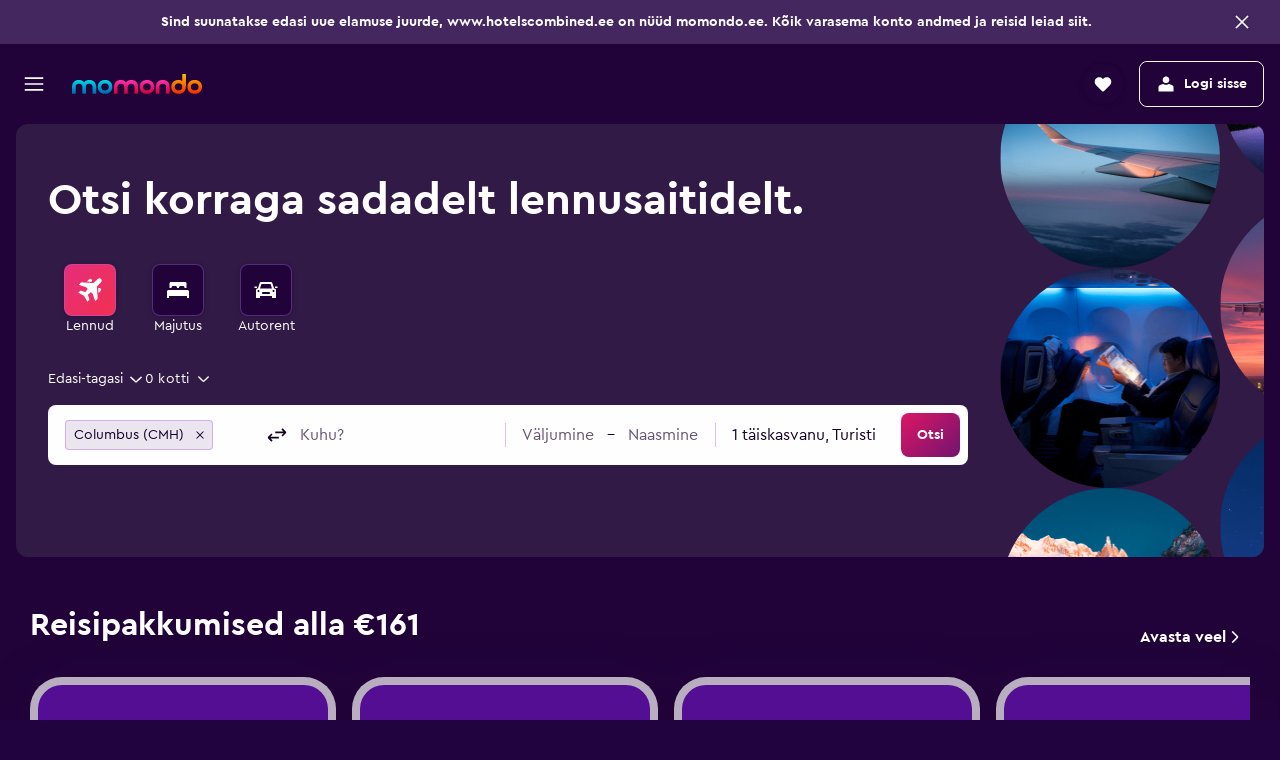

--- FILE ---
content_type: text/css
request_url: https://www.momondo.ee/frontier/assets/C6zD-rdn.css
body_size: -280
content:
:root{--size-border-radius-small:4px;--size-border-radius-medium:8px;--size-border-radius-large:12px;--size-border-width-100:1px;--size-border-width-200:2px;--opacity-global-disabled:.4;--opacity-chart-disabled:.2;--opacity-map-disabled:.7;--transition-duration-short:.15s;--transition-duration-base:.25s;--transition-duration-long:.5s;--transition-duration-xlong:.7s;--transition-delay-short:.1s;--transition-delay-base:.2s;--transition-delay-long:.4s;--transition-timing-function-base:ease;--transition-timing-function-out-back:cubic-bezier(.17, .89, .32, 1.49);--size-spacing-xxxsmall:2px;--size-spacing-xxsmall:4px;--size-spacing-xsmall:8px;--size-spacing-small:12px;--size-spacing-base:16px;--size-spacing-large:24px;--size-spacing-xlarge:32px;--size-spacing-xxlarge:40px;--size-spacing-xxxlarge:48px;--size-spacing-xxxxlarge:72px}


--- FILE ---
content_type: text/css
request_url: https://www.momondo.ee/frontier/assets/wrC4DFU9.css
body_size: -244
content:
.K6tD{display:flex;box-shadow:0 3px 6px var(--color-shadow-color-3),0 -1px 4px var(--color-shadow-color-1);background-color:var(--color-elevation-one-surface);color:var(--color-elevation-one-content);padding:12px 4px;border-radius:var(--size-border-radius-medium);width:100%}.K6tD-icon-container{display:flex;align-items:center;padding:0 12px;margin-right:8px}.K6tD-icon{border-radius:var(--size-border-radius-medium);width:40px;height:40px}.K6tD-content{display:flex;flex-direction:column;justify-content:center}.lgJf-privacy-tos{color:var(--color-foreground-input-placeholder)}.lgJf-privacy-tos a{color:var(--color-foreground-action-default)}


--- FILE ---
content_type: text/css
request_url: https://www.momondo.ee/frontier/assets/CNa5nCaW.css
body_size: 19513
content:
.c2OO4{margin-bottom:16px}.I3If-badge>div{max-width:100%}.I3If-badge-content{display:flex;flex-direction:row;align-items:center;column-gap:4px;width:100%}body.flex-gap .I3If-badge-content>*:not(:last-child){margin-right:4px}.I3If-badge-content svg{min-width:15px}.I3If-badge-content p{margin:0}.I3If-badge-content-text{white-space:nowrap;text-overflow:ellipsis;overflow:hidden}.I3If-tooltip-content ul{list-style:disc;margin-left:16px}.FHeg{padding:16px}.FHeg div:not(:last-child){margin-bottom:8px}.FHeg:not(:last-child){border-bottom:var(--size-border-width-100) solid var(--color-border-default)}.enzT-title{display:block;margin-top:0;margin-bottom:24px}.enzT-list{border:var(--size-border-width-100) solid var(--color-border-default);border-radius:var(--size-border-radius-large)}.enzT.enzT-mod-presentation-compact .enzT-title{margin-bottom:16px}.enzT.enzT-mod-border-default{padding:24px;border:var(--size-border-width-100) solid var(--color-border-default);border-radius:var(--size-border-radius-large)}@media (min-width: 640px){.enzT.enzT-mod-border-default{padding:32px}}.diW1{margin-bottom:24px}.diW1-header{display:flex;align-items:center}.diW1-header .diW1-icon{margin-right:16px;width:20px;height:20px}.diW1-header .diW1-title,.diW1-header .diW1-subtitle{display:block}.diW1-content{margin-top:24px}.diW1-content>div:not(:last-child){margin-bottom:16px}.oooY-empty-text{color:var(--color-foreground-input-placeholder)}.oooY>div{margin-bottom:32px}@media (min-width: 640px){.oooY>div{margin-bottom:40px}}.nSfL-title{font-size:16px;line-height:24px;margin:16px 0 8px}.nSfL-calendar{max-width:calc(var(--breakpoint-medium) - 40px);min-width:340px;width:100%;display:grid;grid-template-columns:repeat(7,1fr);background:var(--color-background-alt-neutral);border:var(--size-border-width-100) solid var(--color-background-alt-neutral);gap:var(--size-border-width-100)}.nSfL-calendar-cell{background:var(--color-background-action-content);color:var(--color-elevation-one-content);display:flex;flex-direction:column;justify-content:center;align-items:center;min-height:88px;position:relative;cursor:pointer}.nSfL-calendar-cell .nSfL-date{position:absolute;top:10px;right:6px}.nSfL-calendar-cell.nSfL-deviation-und1{background:var(--color-background-alt-positive)}.nSfL-calendar-cell.nSfL-deviation-und0{background:var(--color-elevation-super-content-positive)}.nSfL-calendar-cell.nSfL-deviation-abv1{background:var(--color-background-alt-negative)}.nSfL-calendar-cell.nSfL-deviation-abv0{background:var(--color-marketing-foreground-negative-inverted-default)}.nSfL-calendar-cell .nSfL-price{color:var(--color-elevation-one-content)}.nSfL-calendar-cell .nSfL-hidden-text{color:var(--color-elevation-one-content);position:absolute;bottom:8px;opacity:0;transition:opacity .4s}.nSfL-calendar-cell:hover:not(.nSfL-inactive) .nSfL-hidden-text{opacity:1}.nSfL-calendar-cell.nSfL-neutral:hover:not(.nSfL-empty):not(.nSfL-inactive){background:var(--color-background-alt-action)}.nSfL-calendar-cell.nSfL-empty,.nSfL-calendar-cell.nSfL-inactive{cursor:default;pointer-events:none}.nSfL-calendar-header{padding:4px 0;min-height:auto}.bd-mo .nSfL-calendar-cell.nSfL-deviation-und1{background:var(--color-external-line-background-default)}.bd-mo .nSfL-calendar-cell.nSfL-deviation-und0{background:var(--color-elevation-super-content-positive)}.bd-mo .nSfL-calendar-cell.nSfL-deviation-abv1{background:var(--color-illustration-base-8-a)}.bd-mo .nSfL-calendar-cell.nSfL-deviation-abv0{background:var(--color-background-negative-focus)}.bd-mo .nSfL-calendar-cell.nSfL-neutral:hover:not(.nSfL-empty):not(.nSfL-inactive){background:var(--color-background-alt-accent)}.VS-v{padding-right:12px}.c8Ukf{max-width:750px;cursor:default}.c8Ukf h3{padding-left:12px}.c8Ukf-debug-provider{display:flex}.c8Ukf-debug-provider:not(:first-child){margin-top:8px}.c8Ukf-provider-info{text-align:right;min-width:100px}.c8Ukf-bob-score-calculation{display:flex;flex-wrap:wrap;background-color:var(--color-illustration-base-0-a)}.c8Ukf-dimensions{background-color:var(--color-illustration-base-skin-base-g);overflow-wrap:anywhere}.c8Ukf-cell{padding:8px}.c8Ukf-bob-score{color:var(--color-foreground-accent-default)}.uWJx{padding:8px 16px}.uWJx-header{border-top:1px solid var(--color-border-default);padding:12px 0}.uWJx-scores{display:flex}.uWJx-leg:not(:first-child){margin-left:16px}.uWJx-leg-header{font-size:16px;line-height:24px}.uWJx-segment{display:flex;align-items:center}.uWJx-segment,.uWJx-airports,.uWJx-co2-details{font-size:12px;line-height:16px}.uWJx-segment-header{font-size:14px;line-height:20px}.uWJx-co2-score{color:var(--color-chart-positive);margin-left:8px}.uWJx-co2-details{margin-left:8px}.TViD{padding:12px;border-top:1px solid var(--color-border-default)}.TViD-dbg-item{display:flex;justify-content:space-between;align-items:baseline;border-top:1px dotted var(--color-border-default)}.TViD-dbg-item div:nth-child(1){flex:0 1 180px}.TViD-dbg-item div:nth-child(2){flex:1;font-family:monospace}.TViD-dbg-item.TViD-offset{padding-left:16px}.dVYe-k4b-label{position:absolute;top:-14px;right:10px;z-index:2}.dVYe-mod-pres-multiline{margin-right:16px}.dVYe-mod-padded{padding:16px}.ThXC{display:flex;align-items:flex-end;padding-left:12px}.ThXC-provider-sep{padding:0 4px}.QpsO{color:inherit!important;text-decoration:none;font-size:14px;display:inline}.QpsO:hover{text-decoration:underline}.RujX.RujX-mod-footer{display:flex;justify-content:space-between;align-items:center;padding:12px;background:var(--color-elevation-one-surface-alt);color:var(--color-elevation-one-content);border-top:solid var(--size-border-width-100) var(--color-border-default);border-radius:0 0 var(--size-border-radius-medium) var(--size-border-radius-medium)}.J0g6{color:var(--color-foreground-neutral-default)}.J0g6-labels-grp{display:flex;justify-content:space-between;align-items:flex-end}.J0g6-end-grp{flex:1 1 auto;text-align:right}.J0g6-operator-text{flex:1 1 auto;color:var(--color-foreground-neutral-elevated)}.J0g6-fsr-text{color:var(--color-elevation-one-content);display:flex;justify-content:flex-end}.J0g6-featured-text{color:var(--color-elevation-one-content)}.J0g6-featured-text .J0g6-icon{display:inline-block;width:14px;height:14px;margin-left:4px;vertical-align:middle}.P8cL{display:none;justify-content:space-between;align-items:center;padding:12px;background:var(--color-elevation-one-surface);color:var(--color-elevation-one-content);border-top:solid var(--size-border-width-100) var(--color-border-default);border-radius:0 0 var(--size-border-radius-medium) var(--size-border-radius-medium);column-gap:8px}@media (min-width: 0) and (max-width: 1279px){.P8cL{display:flex}}body.flex-gap .P8cL>*:not(:last-child){margin-right:8px}.P8cL.P8cL-mod-no-top-divider{border-top:none;border-radius:0;padding:0 12px 8px}.P8cL.P8cL-mod-padding-xsmall{padding:8px 12px}@media (min-width: 640px){.P8cL.P8cL-mod-padding-xsmall{padding:12px}}.P8cL.P8cL-mod-theme-surface{background:var(--color-elevation-one-surface)}.P8cL.P8cL-mod-theme-surface-alt{background:var(--color-elevation-one-surface-alt);padding:12px 8px;min-height:48px}.P8cL.P8cL-mod-mobile{display:flex}@media (min-width: 768px) and (max-width: 1279px){.P8cL.P8cL-mod-mobile{padding:var(--size-spacing-small) var(--size-spacing-base)}}.P8cL-content-wrapper{display:flex;align-items:center}.P8cL-badge-wrapper{margin-right:8px}@keyframes cubeRotate{0%{transform:rotateX(-20deg) rotateY(-40deg)}50%{transform:rotateX(-20deg) rotateY(-240deg)}to{transform:rotateX(-20deg) rotateY(-400deg)}}.c3qwl{width:26px;height:28px}.c3qwl-cube{position:relative;top:5px;left:3px;width:18px;transform-style:preserve-3d;transition:all .5s linear;animation:3s cubeRotate infinite linear}.c3qwl-face{position:absolute;width:18px;height:18px;overflow:hidden;opacity:1;transition:background-color 1s ease-out,opacity 1s ease-out}.c3qwl-mod-face-top{background-color:#8596a3;transform:rotatex(90deg) translate(0) translateY(0) translateZ(9px)}.c3qwl-mod-face-bottom{background-color:#8596a3;transform:rotateX(-90deg) translate(0) translateY(0) translateZ(9px)}.c3qwl-mod-face-left{background-color:#647582;transform:translate(0) translateY(0) translateZ(9px)}.c3qwl-mod-face-right{background-color:#647582;transform:rotateY(180deg) translate(0) translateY(0) translateZ(9px)}.c3qwl-mod-face-front{background-color:#4a5963;transform:rotateY(-90deg) translate(0) translateY(0) translateZ(9px)}.c3qwl-mod-face-back{background-color:#4a5963;transform:rotateY(90deg) translate(0) translateY(0) translateZ(9px)}.c3qwl-check{opacity:0;transition:opacity 1s ease-out}.c3qwl-check>svg{width:26px;height:26px;fill:var(--color-foreground-positive-default)}.c3qwl.c3qwl-mod-loadout .c3qwl-check{opacity:1}.c3qwl.c3qwl-mod-loadout .c3qwl-face{opacity:0;background-color:var(--color-foreground-positive-default)}.e2GB-price-text-container{display:flex;flex-wrap:wrap;align-items:baseline}.e2GB-price-text{display:inline;margin-right:4px;white-space:nowrap}.e2GB.e2GB-mod-frp-responsive .e2GB-price-text{margin:0}.e2GB.e2GB-mod-frp-responsive .e2GB-price-text-container{justify-content:center;text-align:center}.e2GB.e2GB-mod-hybrid-xs .e2GB-price-text{margin:0}.e2GB.e2GB-mod-hybrid-xs .e2GB-price-text-container{justify-content:center;text-align:center}.e2GB.e2GB-mod-hybrid-xs .e2GB-per-person{display:none}@media (min-width: 0) and (max-width: 767px){.e2GB-price-text{margin:0}.e2GB-price-text-container{justify-content:center;text-align:center}.e2GB-per-person{display:none}}@media screen and (max-width: 640px){.e2GB.e2GB-mod-emphasized-price-display .e2GB-price-text-container{text-align:end;white-space:nowrap;justify-content:flex-end}}.f8F1-above.f8F1-mod-private-rate{color:var(--color-foreground-positive-default)}.f8F1-hf-badge{margin-bottom:4px}.f8F1-checkrate-icon{width:20px;height:20px}.f8F1.f8F1-mod-mobile-device .f8F1-private-deal,.f8F1.f8F1-mod-mobile-device .f8F1-tua-fee{justify-content:center;text-align:center}.f8F1.f8F1-mod-mobile-device .f8F1-multiple-ptc-price-label{display:inline-flex;width:100%;justify-content:center}.f8F1.f8F1-mod-compact-total-price{display:flex;flex-direction:column;align-items:center;justify-content:center}.f8F1.f8F1-mod-compact-total-price .f8F1-multiple-ptc-price-label{text-align:center}@media (min-width: 0) and (max-width: 767px){.f8F1-private-deal,.f8F1-tua-fee{justify-content:center;text-align:center}.f8F1-hf-badge{display:none}}@media screen and (max-width: 640px){.f8F1.f8F1-mod-emphasized-price-display .f8F1-multiple-ptc-price-label{text-align:end;white-space:nowrap}}.IQHV{display:flex;flex-direction:column;align-items:flex-end;color:var(--color-elevation-one-content);text-align:right}.IQHV-fare-display-name{color:var(--color-foreground-neutral-default);max-width:160px;white-space:normal}.koRy{display:flex;flex-direction:column;align-items:flex-end}.koRy-price-section{display:flex}.c6p0R{color:var(--color-foreground-positive-default);margin-top:2px}.oVHK-fclink{text-decoration:none;display:block;color:inherit}.oVHK-fclink:hover,.oVHK-fclink:focus{color:inherit}.oVHK-button-wrapper-medium{max-height:28px;line-height:14px}.oVHK-button-wrapper-small{white-space:nowrap}.hk_J{display:flex;color:var(--color-elevation-one-content)}.hk_J-mod-text-light{color:var(--color-foreground-neutral-elevated)}.hk_J-mod-theme-UNAVAILABLE,.hk_J-mod-theme-UNKNOWN{display:flex;fill:var(--color-foreground-neutral-default)}.hk_J-mod-theme-UNAVAILABLE>svg,.hk_J-mod-theme-UNKNOWN>svg{height:100%;width:100%}.hk_J-mod-size-default{width:20px;height:20px}.hk_J-mod-size-x-small{width:12px;height:12px}.hk_J-mod-theme-UNAVAILABLE .hk_J-mod-negative{fill:var(--color-foreground-negative-default)}.hk_J-mod-theme-FEE{display:flex;justify-content:center;align-items:center;fill:var(--color-elevation-one-surface);border-radius:var(--size-border-radius-large);background-color:var(--color-foreground-black-static)}.hk_J-mod-theme-FEE svg{-webkit-transform:translate(0px,0px)}.hk_J-mod-theme-FEE.hk_J-mod-size-default{width:16px;height:16px}.hk_J-mod-theme-FEE.hk_J-mod-size-medium{width:14.4px;height:14.4px}.hk_J-mod-theme-FEE.hk_J-mod-size-small{width:12.8px;height:12.8px}.hk_J-mod-theme-FEE.hk_J-mod-size-small svg{min-width:15px;width:15px;height:15px}.hk_J-mod-theme-INCLUDED,.hk_J-mod-theme-FLEXIBLE{display:flex;fill:var(--color-foreground-positive-default)}.hk_J-mod-theme-INCLUDED>svg,.hk_J-mod-theme-FLEXIBLE>svg{height:100%;width:100%}.hk_J-icon{margin-right:8px;width:20px;height:20px;display:flex;justify-content:center;align-items:center}.hk_J-message-container{display:flex;flex-direction:column}.hk_J-sub-text{color:var(--color-foreground-neutral-elevated)}.AynB{display:flex;column-gap:4px}body.flex-gap .AynB>*:not(:last-child){margin-right:4px}.AynB-bag{display:flex;align-items:center}.AynB-bag.AynB-mod-number-label{column-gap:2px}body.flex-gap .AynB-bag.AynB-mod-number-label>*:not(:last-child){margin-right:2px}.AynB-bag.AynB-mod-pres-badge{color:var(--color-background-alt-neutral-content);fill:var(--color-background-alt-neutral-content)}.AynB-bag-icon{width:12px;height:12px}.AynB-mod-inactive{fill:var(--color-foreground-neutral-elevated);color:var(--color-foreground-neutral-elevated)}.UGuJ{display:flex;flex-wrap:wrap;column-gap:8px;row-gap:4px}body.flex-gap .UGuJ>*:not(:last-child){margin-right:8px}body.flex-gap .UGuJ>*:not(:last-child){margin-bottom:4px}.UGuJ.UGuJ-mod-column{flex-direction:column}.jyJL{line-height:16px;margin:0 4px}.jfke-discounted-fare{color:var(--color-background-positive-default)}.jfke-extra{color:var(--color-foreground-neutral-elevated)}@media (min-width: 768px){.jfke-extra{line-height:20px;white-space:nowrap}}.jfke-hacker-fare-label{color:var(--color-elevation-one-content)}.jfke-featured-extras-wrapper{display:flex;align-items:center}.jfke-featured-extra{width:100%;display:flex}.jfke-featured-extra:not(.jfke-mod-sponsored-pinned){color:var(--color-foreground-neutral-default)}.jfke-featured-extra.jfke-mod-callout-features{color:var(--color-elevation-one-content)}.jfke-featured-extra.jfke-mod-callout-features .jfke-whisky-icon{flex:0 0 20px}.jfke-featured-extra.jfke-mod-callout-features .jfke-featured-text{overflow:hidden;white-space:nowrap;text-overflow:ellipsis}@media (min-width: 768px){.jfke-featured-text{line-height:20px;white-space:nowrap}}@media (min-width: 768px){.jfke-mod-mobile-device.jfke-featured-extra{color:var(--color-foreground-neutral-default)}}.jfke-hacker-fare-header-info-title{padding-bottom:16px}.jfke-hacker-fare-header-info-steps{counter-reset:step-count;padding-top:8px}.jfke-hacker-fare-header-info-steps>li{color:var(--color-foreground-neutral-elevated);display:flex;align-items:baseline}.jfke-hacker-fare-header-info-steps>li:not(:first-child){padding-top:8px}.jfke-hacker-fare-header-info-steps>li:before{counter-increment:step-count;content:counter(step-count,decimal);display:inline-block;width:16px;height:16px;font-size:12px;line-height:16px;text-align:center;border-radius:50%;margin-right:8px;background-color:var(--color-background-base-default);flex-shrink:0}.jfke-mod-extra-highlight{cursor:pointer;color:var(--color-foreground-action-default);margin-top:unset}.jfke-more-extras{padding-right:4px;color:var(--color-foreground-neutral-default)}.jfke-each-on-own-line-wrapper{display:flex;flex-direction:column;min-width:0}.jfke-each-on-own-line-wrapper .jfke-more-extras{display:flex;flex-direction:column;row-gap:4px}body.flex-gap .jfke-each-on-own-line-wrapper .jfke-more-extras>*:not(:last-child){margin-bottom:4px}.jfke-each-on-own-line-wrapper .jfke-featured-extras-wrapper{flex-direction:column;align-items:flex-start;row-gap:4px}body.flex-gap .jfke-each-on-own-line-wrapper .jfke-featured-extras-wrapper>*:not(:last-child){margin-bottom:4px}.jfke-whisky-icon{height:20px;width:20px;padding:2px;border-radius:var(--size-border-radius-small);background-color:var(--color-background-alt-accent);fill:var(--color-foreground-nav-default)}.jfke-whisky-icon:not(:first-child){margin-left:8px}.jfke-whisky-icon:first-child{margin-right:4px}.jfke-mod-gap-size-small{display:flex;flex-direction:column;row-gap:16px}body.flex-gap .jfke-mod-gap-size-small>*:not(:last-child){margin-bottom:16px}.jfke-mod-gap-size-small .jfke-hacker-fare-header-info-title{padding-bottom:unset}.jfke-mod-gap-size-small .jfke-hacker-fare-header-info-steps{padding-top:unset}.zw2k-pqf-icon{height:19px;width:19px}.zw2k-icon-center{display:flex;align-items:center}.zw2k-panel-header{display:flex;justify-content:space-between;align-items:center}.zw2k-header-text{flex:1 1 auto;margin-right:12px}.zw2k-header-icon{flex:0 1 auto}.zw2k-panel-content{display:flex;flex-direction:column}.zw2k-content-item{flex:1 1 auto;display:flex;align-items:center;margin-top:4px}.zw2k-content-item-check{flex:0 1 auto;margin-right:4px;fill:var(--color-foreground-positive-default);width:15px;height:15px}.c1EB7{margin-left:-4px;margin-top:4px;width:min-content}.veIp-provider-info{color:var(--color-elevation-one-content)}.veIp-provider-info.veIp-mod-gap{display:flex;flex-direction:column;row-gap:4px}body.flex-gap .veIp-provider-info.veIp-mod-gap>*:not(:last-child){margin-bottom:4px}.veIp-provider-info.veIp-mod-gap .veIp-mod-score-extras{padding-top:0}.veIp-provider-name-and-ancillaries{display:flex;flex-wrap:wrap;align-items:center;column-gap:4px;row-gap:2px}body.flex-gap .veIp-provider-name-and-ancillaries>*:not(:last-child){margin-right:4px}body.flex-gap .veIp-provider-name-and-ancillaries>*:not(:last-child){margin-bottom:2px}.veIp-provider-name-and-ancillaries.veIp-mod-wrap{flex-wrap:wrap}.veIp-provider-name-and-ancillaries.veIp-mod-gap{column-gap:8px;row-gap:4px}body.flex-gap .veIp-provider-name-and-ancillaries.veIp-mod-gap>*:not(:last-child){margin-right:8px}body.flex-gap .veIp-provider-name-and-ancillaries.veIp-mod-gap>*:not(:last-child){margin-bottom:4px}@media (min-width: 0) and (max-width: 767px){.veIp.veIp-provider-info{display:flex;flex-direction:column}.veIp-provider-name-and-ancillaries{font-size:14px;line-height:20px;font-weight:400}.veIp-provider-score{display:block;margin-left:0;margin-top:4px}.veIp-provider-info-icon.veIp-whisky-icon{display:none}}@media (min-width: 0) and (max-width: 639px){.veIp-provider-name{overflow-wrap:break-word;-webkit-hyphens:auto;hyphens:auto}}.veIp-provider-info-icon{flex:0 1 auto}.veIp-whisky-icon{display:flex;column-gap:8px;height:20px;width:20px;padding:2px;border-radius:var(--size-border-radius-small);background-color:var(--color-background-alt-accent);fill:var(--color-foreground-nav-default)}body.flex-gap .veIp-whisky-icon>*:not(:last-child){margin-right:8px}.veIp-whisky-icon:first-child{margin-right:4px}.veIp-provider-quality{margin-left:2px}.veIp-provider-extras{display:flex;align-items:center;flex-wrap:wrap}.veIp-provider-extras.veIp-mod-score-extras{padding-top:4px}.veIp-provider-extras.veIp-mod-extra-spacing{margin-top:4px}.veIp-split-provider-info{color:var(--color-elevation-one-content)}.veIp-split-provider-middle{padding-bottom:0;display:flex;align-items:center;column-gap:4px;flex-wrap:wrap}body.flex-gap .veIp-split-provider-middle>*:not(:last-child){margin-right:4px}.veIp-split-provider-middle .veIp-provider-score{display:inline-block}.veIp-split-provider-legs{color:var(--color-elevation-one-content)}@media (min-width: 0) and (max-width: 1279px){.veIp-split-provider-legs>span{display:block}.veIp-split-provider-legs .veIp-split-provider-separator{display:none}}.veIp-fare-name{color:var(--color-elevation-one-content);margin-top:4px;overflow:hidden;text-overflow:ellipsis;display:-webkit-box;-webkit-line-clamp:2;-webkit-box-orient:vertical}.veIp-codeshare-flights{font-size:12px;line-height:16px}@media (min-width: 0) and (max-width: 1279px){.veIp-bags-wrapper,.veIp-legs-wrapper{margin-top:4px}}.Tujp a{color:var(--color-foreground-action-default);text-decoration:none;line-height:24px;display:inline-block}.dOAU-icon{width:20px;height:20px;fill:currentColor;margin:0 2px 0 1px}.dOAU-main-btn-wrap{flex:1;text-align:center}.dOAU-best{display:flex}.dOAU-booking-text{white-space:nowrap;overflow:hidden;text-overflow:ellipsis}@media (min-width: 0) and (max-width: 1023px){.dOAU.dOAU-mod-frp-responsive .dOAU-best{justify-content:center}.dOAU.dOAU-mod-frp-responsive .dOAU-main-btn-wrap{width:100%;min-width:100px}}.lgCB-promotion{color:var(--color-background-positive-default)}.lgCB-promotion.lgCB-mod-exclusive{color:var(--color-foreground-accent-default)}.c27r-buzzPrice{color:var(--color-elevation-one-content);padding-bottom:12px}.DOum-option{display:flex;width:100%;justify-content:space-between;color:var(--color-elevation-one-content);text-decoration:none;vertical-align:middle;transition:color .2s ease}.DOum-option.DOum-mod-show-price{overflow:hidden;white-space:nowrap;text-overflow:ellipsis}.DOum-option.DOum-mod-show-price:focus{outline-offset:-2px}.DOum-option.DOum-mod-show-price:hover,.DOum-option.DOum-mod-show-price:focus{color:var(--color-foreground-action-default)}.DOum-option.DOum-mod-policy-icon{justify-content:flex-start;display:inline-flex;align-items:center}.DOum-option.DOum-mod-policy-icon .DOum-icon{margin-left:2px;fill:var(--color-foreground-negative-default)}.DOum-price{flex-grow:1;order:2;text-align:right}.DOum-name{order:0;padding-left:0;padding-right:1px;overflow:hidden;text-overflow:ellipsis}.DOum-name.DOum-mod-ellipsis{white-space:nowrap}.DOum.DOum-mod-mobile-device .DOum-option{justify-content:center;text-align:center;color:var(--color-foreground-neutral-elevated)}@media (min-width: 0) and (max-width: 767px){.DOum-option{justify-content:center;text-align:center;color:var(--color-foreground-neutral-elevated)}}.XqmS-options{display:flex}.XqmS-option{display:flex;flex-direction:column;justify-content:space-between}.XqmS-option:not(:first-child){border-left:var(--size-border-width-100) solid var(--color-border-default)}.XqmS-info{display:flex;flex-direction:column;min-width:170px;max-width:220px;flex:auto;overflow:hidden;font-size:12px}.XqmS-heading{width:100%;min-height:38px;padding:0 4px 0 8px;font-weight:600;border-bottom:var(--size-border-width-100) solid var(--color-border-default);color:var(--color-elevation-one-content);display:flex;align-items:center}.XqmS-heading-sub{display:flex;align-items:baseline}.XqmS-heading-sub.XqmS-mod-logo{align-items:center}.XqmS-heading-sub.XqmS-mod-long-price{flex-wrap:wrap}.XqmS-price{white-space:nowrap;font-size:16px;padding-right:4px}.XqmS-logo{width:16px;height:16px;margin-right:4px}.XqmS-details{display:flex;flex-direction:column;justify-content:space-between;flex:auto;padding:8px 4px 8px 8px}.XqmS-list{flex:auto;padding:12px 0}.XqmS-detail{display:flex;align-items:baseline;margin-top:8px;color:var(--color-elevation-one-content)}.XqmS-detail .XqmS-detail-icon{min-width:10px;margin-right:4px;text-align:center;color:inherit}.XqmS-detail .XqmS-detail-icon svg{fill:currentColor;color:currentColor;width:10px;height:10px;vertical-align:middle}.XqmS-detail.XqmS-mod-level-UNAVAILABLE,.XqmS-detail.XqmS-mod-level-FEE,.XqmS-detail.XqmS-mod-level-UNKNOWN{color:var(--color-foreground-neutral-default)}.XqmS-detail.XqmS-mod-level-UNAVAILABLE>.XqmS-detail-icon,.XqmS-detail.XqmS-mod-level-FEE>.XqmS-detail-icon,.XqmS-detail.XqmS-mod-level-UNKNOWN>.XqmS-detail-icon{text-align:center;font-size:12px;font-weight:600}.XqmS-detail:first-of-type{margin-top:0}.aC3z-links{display:flex;flex-direction:column;justify-content:center;align-items:stretch}@media (min-width: 768px){.aC3z-links.aC3z-mod-width-fit-content{max-width:fit-content}}.aC3z-links:not(:first-child){margin-top:8px}@media (min-width: 0) and (max-width: 1279px){.aC3z-links.aC3z-mod-single-responsive>:not(:first-child){display:none}}.Hy6H{display:-webkit-box;-webkit-box-orient:vertical;-webkit-line-clamp:2;text-overflow:ellipsis;white-space:normal;overflow:hidden}.sxQt-cashback-label{color:var(--color-background-positive-default)}.M_JD{flex:auto;text-align:left}.M_JD.M_JD-mod-pres-multi-fare{width:100%;display:flex;flex-direction:column}.M_JD.M_JD-mod-pres-multi-fare-four{width:100%}.M_JD-hidden-charges,.M_JD.M_JD-mod-frp-responsive{text-align:center}.M_JD.M_JD-mod-frp-responsive .M_JD-booking-btn{display:none}@media (min-width: 0){.M_JD.M_JD-mod-frp-responsive .M_JD-booking-btn.M_JD-mod-show-on-xs{display:block}}@media (min-width: 640px){.M_JD.M_JD-mod-frp-responsive .M_JD-booking-btn.M_JD-mod-show-on-s{display:block}}@media (min-width: 768px){.M_JD.M_JD-mod-frp-responsive .M_JD-booking-btn.M_JD-mod-show-on-m{display:block}}@media (min-width: 1024px){.M_JD.M_JD-mod-frp-responsive .M_JD-booking-btn.M_JD-mod-show-on-l{display:block}}.M_JD.M_JD-mod-frp-responsive .M_JD-num-sites-label{display:block;color:var(--color-foreground-neutral-default);text-align:center}.M_JD.M_JD-mod-frp-responsive .M_JD-provider-name{justify-content:center}.M_JD.M_JD-mod-frp-responsive .M_JD-num-sites-label,.M_JD.M_JD-mod-frp-responsive .M_JD-provider-display-label,.M_JD.M_JD-mod-frp-responsive .M_JD-multiple-fares-label{color:var(--color-foreground-neutral-elevated);text-align:center}.M_JD.M_JD-mod-frp-responsive .M_JD-multiple-fares-label{display:block}.M_JD.M_JD-mod-frp-responsive .M_JD-provider-display-label{display:none}.M_JD.M_JD-mod-frp-responsive .M_JD-provider-display-label.M_JD-mod-omnipresent{display:block}.M_JD.M_JD-mod-frp-responsive .M_JD-hacker-fare-label{display:block;text-align:center;color:var(--color-foreground-action-elevated-default)}.M_JD.M_JD-mod-frp-responsive .M_JD-hacker-fare-label:hover{color:var(--color-foreground-action-elevated-hover)}.M_JD.M_JD-mod-frp-responsive .M_JD-hacker-fare-label:active{color:var(--color-foreground-action-elevated-focus)}@media (min-width: 640px){.M_JD.M_JD-mod-frp-responsive .M_JD-num-sites-label{display:none}.M_JD.M_JD-mod-frp-responsive .M_JD-provider-display-label{display:block}}@media (min-width: 0) and (max-width: 767px){.M_JD.M_JD-mod-desktop-responsive .M_JD-booking-btn{display:none}}@media (min-width: 0){.M_JD.M_JD-mod-desktop-responsive .M_JD-booking-btn.M_JD-mod-show-on-xs{display:block}}@media (min-width: 640px){.M_JD.M_JD-mod-desktop-responsive .M_JD-booking-btn.M_JD-mod-show-on-s{display:block}}.M_JD.M_JD-mod-desktop-responsive .M_JD-num-sites-label{display:block}@media (min-width: 0) and (max-width: 767px){.M_JD.M_JD-mod-desktop-responsive{text-align:center}.M_JD.M_JD-mod-desktop-responsive .M_JD-provider-name{justify-content:center}.M_JD.M_JD-mod-desktop-responsive .M_JD-num-sites-label,.M_JD.M_JD-mod-desktop-responsive .M_JD-provider-display-label,.M_JD.M_JD-mod-desktop-responsive .M_JD-multiple-fares-label{color:var(--color-foreground-neutral-elevated);text-align:center}.M_JD.M_JD-mod-desktop-responsive .M_JD-multiple-fares-label{display:block}.M_JD.M_JD-mod-desktop-responsive .M_JD-provider-display-label{display:none}.M_JD.M_JD-mod-desktop-responsive .M_JD-provider-display-label.M_JD-mod-omnipresent{display:block}.M_JD.M_JD-mod-desktop-responsive .M_JD-hacker-fare-label{display:block;text-align:center;color:var(--color-foreground-action-elevated-default)}.M_JD.M_JD-mod-desktop-responsive .M_JD-hacker-fare-label:hover{color:var(--color-foreground-action-elevated-hover)}.M_JD.M_JD-mod-desktop-responsive .M_JD-hacker-fare-label:active{color:var(--color-foreground-action-elevated-focus)}}.M_JD-whisky-icon{margin-left:4px;height:16px;width:16px;border-radius:var(--size-border-radius-small);background-color:var(--color-background-alt-accent);fill:var(--color-foreground-nav-default)}.M_JD-provider-name{display:flex;align-items:center}.M_JD-booking-btn{margin-top:4px}.M_JD-top-label.M_JD-mod-negative{color:var(--color-foreground-negative-default)}.M_JD-top-label.M_JD-mod-special{color:var(--color-foreground-special-default)}.pmAm-provider-display{color:var(--color-foreground-neutral-default)}.pmAm-hacker-fare-label{color:var(--color-foreground-action-default)}.XH-G-sub{font-size:10px;line-height:12px}.XH-G-tp-content{opacity:1;font-size:14px;line-height:20px}.XH-G-tp-title{font-size:16px;line-height:28px}.XH-G-tp-subtitle{font-size:12px;line-height:24px;color:#0009}.XH-G-tp-separator{border-top-width:1px;border-top-style:solid;border-top-color:var(--color-border-black-static);opacity:.1;margin-top:8px;margin-bottom:8px}.XH-G-tp-summary{display:flex;justify-content:space-between}.XH-G-tp-sum-title{margin-right:24px}.XH-G-tp-total{text-align:right}.XH-G-detail-row{display:flex}.XH-G-detail-row.XH-G-mod-first{margin:2px 0 8px}.XH-G-dr-heading{flex-grow:1;margin-right:20px}.btf6{display:flex;flex-direction:row;justify-content:space-between;align-items:flex-start;flex:0 1 auto}.btf6-labels{display:flex;align-items:center;flex-wrap:wrap;row-gap:var(--size-spacing-xxsmall);column-gap:var(--size-spacing-xxsmall);justify-content:flex-end}body.flex-gap .btf6-labels>*:not(:last-child){margin-bottom:var(--size-spacing-xxsmall)}body.flex-gap .btf6-labels>*:not(:last-child){margin-right:var(--size-spacing-xxsmall)}.btf6-labels .btf6-bag-indicator{display:flex;background-color:var(--color-background-alt-neutral);border-radius:var(--size-border-radius-small);height:24px;padding:0 var(--size-spacing-xsmall)}.btf6-actions-wrapper{margin-right:auto;display:flex;column-gap:var(--size-spacing-xxsmall)}body.flex-gap .btf6-actions-wrapper>*:not(:last-child){margin-right:var(--size-spacing-xxsmall)}@media (min-width: 0) and (max-width: 767px){.btf6-actions-wrapper{column-gap:var(--size-spacing-small)}body.flex-gap .btf6-actions-wrapper>*:not(:last-child){margin-right:var(--size-spacing-small)}}.btf6-container{display:flex;justify-content:space-between;align-items:flex-start;width:100%;padding:0 var(--size-spacing-xsmall) var(--size-spacing-xsmall);column-gap:var(--size-spacing-xsmall)}body.flex-gap .btf6-container>*:not(:last-child){margin-right:var(--size-spacing-xsmall)}@media (min-width: 0) and (max-width: 639px){.btf6-container{padding:0 var(--size-spacing-small) var(--size-spacing-xxsmall)}}@media (min-width: 640px) and (max-width: 767px){.btf6-container{padding:0 var(--size-spacing-xsmall) var(--size-spacing-xxsmall)}}@media (min-width: 768px){.btf6-mod-desktop .btf6-bag-indicator{display:none}.btf6-mod-desktop .btf6-container{padding:0}}.OSnN-banner{display:flex;padding:12px 12px 12px 20px;height:65px;border-bottom:var(--size-border-width-100) solid var(--color-border-default);align-items:center;position:relative}.OSnN-border{position:absolute;border-radius:var(--size-border-radius-medium) 0 0 0;background-color:var(--color-external-booking-genius-foreground-primary);width:8px;left:0;top:0;height:65px;transition-duration:.2s;transition-property:width,height,top,left;transition-timing-function:ease}.OSnN.OSnN-mod-hovered .OSnN-border{width:7px;height:64px;top:1px;left:1px}.OSnN-logo{width:79px;min-width:79px;background:var(--color-elevation-one-surface);overflow:hidden;display:flex;align-items:center;justify-content:center;margin:0}.OSnN-logo img{width:100%;max-height:40px;object-fit:contain}.OSnN-text{color:var(--color-elevation-one-content);margin-left:16px;overflow:hidden}.OSnN-full-description{text-overflow:ellipsis;overflow:hidden;white-space:nowrap}.OSnN-wrapped-description{overflow:visible;white-space:normal}.aoB6-single{flex:0 1 auto;display:flex;align-items:center;justify-content:center;width:34px;height:34px;border-radius:var(--size-border-radius-small)}.aoB6-three{flex:0 1 auto;position:relative;width:36px;height:36px;border-radius:var(--size-border-radius-small)}.aoB6 svg{max-width:100%;max-height:100%}.aoB6-corner-top{position:absolute;top:0;left:0}html[dir=rtl] .aoB6-corner-top svg{-webkit-transform:scaleX(-1);transform:scaleX(-1)}.aoB6-corner-bottom{position:absolute;bottom:0;right:0}html[dir=rtl] .aoB6-corner-bottom svg{-webkit-transform:scaleX(-1);transform:scaleX(-1)}.aoB6-large{width:26px;height:26px}html[dir=rtl] .aoB6-large svg{-webkit-transform:scaleX(-1);transform:scaleX(-1)}.aoB6-small{width:18px;height:18px}.JW4C{display:flex;justify-content:flex-start;align-items:center;padding:16px;border-bottom:var(--size-border-width-100) solid var(--color-border-default)}.JW4C-info{flex:1;margin-left:16px}@media (min-width: 0) and (max-width: 639px){.JW4C-info{margin-left:0;margin-right:16px}}.JW4C-title,.JW4C-description{font-size:14px;line-height:20px}@media (min-width: 0) and (max-width: 639px){.JW4C-multi-modal-icon{display:none}}.i3h8{display:flex;align-items:center;padding:16px;border-bottom:var(--size-border-width-100) solid var(--color-border-default)}.i3h8-shared-icon{display:inline;width:32px;height:32px;padding-right:8px}.c1f2S{margin-bottom:2px;color:var(--color-background-disabled-content)}.c1f2S-payment-line{text-overflow:ellipsis;overflow:hidden;white-space:nowrap}.c1f2S-content div+div{margin-top:4px}.lBQb-title{margin-bottom:4px;padding-bottom:4px;border-bottom:var(--size-border-width-100) dashed var(--color-border-default)}.lBQb-item{margin-top:2px}.c38K9-name-score-block{display:flex;justify-content:space-between;flex-wrap:wrap}.c38K9-name-score-block .c38K9-provider-name{flex:1 1 auto}.c38K9-name-score-block .c38K9-provider-score{flex:0 1 auto}.c38K9-partner-info{margin-top:12px}.c38K9.c38K9-mod-dialog{display:flex;flex-direction:column;row-gap:16px}body.flex-gap .c38K9.c38K9-mod-dialog>*:not(:last-child){margin-bottom:16px}.c38K9.c38K9-mod-dialog .c38K9-name-score-block{flex-direction:row;justify-content:flex-start;column-gap:8px}body.flex-gap .c38K9.c38K9-mod-dialog .c38K9-name-score-block>*:not(:last-child){margin-right:8px}.c38K9.c38K9-mod-dialog .c38K9-provider-name{flex:0 1 auto}.c38K9.c38K9-mod-dialog .c38K9-partner-info{margin-top:0}.c2kqN-row{display:flex;align-items:center;margin-top:12px}.c2kqN-row.c2kqN-row-short{margin-top:4px}.c2kqN-row.c2kqN-row-cashback{color:var(--color-background-positive-default)}.c2kqN-row-icon{height:16px;width:16px;margin-right:8px;flex-shrink:0}.c2kqN-row-label{margin-right:16px;flex:1}.c2kqN-row-value{text-align:right}.c9chC-mod-dialog .c9chC-above-header{margin-bottom:16px;padding-bottom:16px}.c9chC-mod-dialog .c9chC-row{margin-top:8px}.c9chC-mod-dialog .c9chC-cashback-row{margin-top:4px}.c9chC-mod-default-wrapper{width:260px;padding:16px 16px 8px}.c9chC-above-header{margin-bottom:12px;padding-bottom:12px;border-bottom:var(--size-border-width-100) solid var(--color-border-default)}.c9chC-whisky-sec{display:flex;align-items:center}.c9chC-whisky-icon{height:16px;width:16px;margin-right:8px;border-radius:var(--size-border-radius-small);background-color:var(--color-background-alt-accent);fill:var(--color-foreground-nav-default)}.c9chC-header{margin-bottom:8px}.c9chC-subhead{color:var(--color-foreground-neutral-default)}.c9chC-row{display:flex;align-items:center;margin-top:12px}.c9chC-row.c9chC-row-short{margin-top:4px}.c9chC-row.c9chC-row-cashback{color:var(--color-background-positive-default)}.c9chC-sub-row{color:var(--color-foreground-neutral-default);margin-left:24px}.c9chC-sub-row-prefix{margin-right:4px}.c9chC-row-icon{height:16px;width:16px;margin-right:8px;flex-shrink:0}.c9chC-row-label{margin-right:16px;flex:1}.c9chC-row-value{text-align:right}.c9chC-divider{margin-top:12px;border-top:var(--size-border-width-100) solid var(--color-border-default)}.c9chC-estimated-fees-section{margin:8px -16px -16px;padding:16px;border-top:var(--size-border-width-100) solid var(--color-border-default);background:var(--color-background-alt-neutral)}.c9chC-estimated-fee{display:flex;justify-content:space-between;align-items:center;color:var(--color-foreground-neutral-default)}.c9chC-payment-warning{color:var(--color-foreground-negative-default);fill:currentColor}.c9chC-add-button{color:var(--color-foreground-action-default);font-weight:600!important;cursor:pointer}.c9chC-powered-by{color:var(--color-foreground-neutral-default)}.c9chC-fees-disclaimer{background:var(--color-elevation-two-surface-alt);color:var(--color-foreground-neutral-elevated);padding:12px 16px;margin:12px -16px -8px;border-top:var(--size-border-width-100) solid var(--color-border-default)}.c9chC-cashback-disclaimer{background:var(--color-elevation-two-surface-alt);color:var(--color-foreground-neutral-default);padding:0 12px 16px;margin:8px -16px -8px}.c9chC-footer-only-section{padding:0 16px 16px}.c9chC-footer-only-section .c9chC-estimated-fees-section{margin:0}.c9chC-footer-only-section .c9chC-fees-disclaimer{background:none;margin:0;padding:16px 0 0}.c9chC-footer-only-section .c9chC-cashback-disclaimer{background:none;margin:0;padding:12px 0 0}.c9chC-booking-button-container{margin-top:16px;margin-bottom:8px}.ac27{display:flex;width:fit-content}.ac27-fee-box{flex:0 1 auto;display:inline-flex;align-items:center;justify-content:center;color:var(--color-elevation-super-surface);background-color:transparent;height:24px;padding:2px 4px;margin-right:3px;border-radius:4px;border:1px solid var(--color-border-default)}.ac27-fee-box.ac27-mod-prohibited .ac27-xicon{fill:var(--color-foreground-negative-default)}.ac27-icon{height:16px}.ac27-credit{fill:currentColor}.ac27-credit-pad{padding-left:2px}.ac27-warning{height:10px;color:var(--color-foreground-negative-default)}.ac27-inner{height:16px;min-width:9px;display:flex;text-align:center;justify-content:center;flex-direction:column}.ac27-pb-dialog{width:fit-content}.aN1Z-icon-group{display:flex;width:34px;height:24px;position:relative}.aN1Z-amenity-icon-wrapper>svg{width:20px;height:20px;fill:var(--color-elevation-one-content)}.aN1Z-restriction-icon-wrapper{display:flex;justify-content:center;align-items:center;position:absolute;left:52.94%;right:0%;top:33.33%;bottom:0%}.aN1Z-restriction-icon-wrapper.aN1Z-mod-size-default{width:16px;height:16px}.aN1Z-restriction-icon-wrapper.aN1Z-mod-size-medium{width:18px;height:18px}.aN1Z-tooltip-content{color:var(--color-elevation-super-content-default)}.P0Bt{border-top:none;background-color:var(--color-elevation-one-surface);border-radius:var(--size-border-radius-large);color:var(--color-elevation-one-content);height:100%;width:262px}.P0Bt.P0Bt-mod-pres-widget{width:100%;border:1px solid var(--color-border-default)}.P0Bt-amenity-group{margin:16px}.P0Bt-fare-amenity:not(:first-child){margin-top:16px}.P0Bt-divider{margin:0 16px;border-top:var(--size-border-width-100) solid var(--color-border-default)}.P0Bt-expand-button{color:var(--color-foreground-action-elevated-default);padding:16px;border-top:var(--size-border-width-100) solid var(--color-border-default)}.P0Bt-expand-button:hover{color:var(--color-foreground-action-elevated-hover);cursor:pointer}.P0Bt-expand-button:active{color:var(--color-foreground-action-elevated-focus)}.rE1p{display:flex}.rE1p-mod-title-large{padding:0 16px}.rE1p-mod-title-large .rE1p-title{margin-bottom:4px}.rE1p-mod-width{width:262px}.rE1p-radio-header{display:flex;justify-content:space-between;width:100%}.rE1p-radio-header .rE1p-extended-container{margin-right:8px}.rE1p-multi-header{display:flex;width:100%;flex-direction:column;min-height:var(--header-title-height, auto)}.rE1p-multi-header .rE1p-top-row{display:flex}.rE1p-multi-header .rE1p-extended-container{margin-right:32px;overflow:hidden}.rE1p-multi-header .rE1p-extended-container.rE1p-mod-no-side-space{margin-right:0}.rE1p-extended-container,.rE1p-extended-container-vertical{display:flex;flex:1}.rE1p-extended-container{overflow:hidden}.rE1p-extended-container-vertical{flex-direction:column}.rE1p-text-wrapper{white-space:nowrap;text-overflow:ellipsis;overflow:hidden;display:block}.rE1p-text-wrapper.rE1p-line-limit{display:-webkit-box;-webkit-box-orient:vertical;-webkit-line-clamp:2;white-space:wrap}.rE1p-radio-wrapper{display:flex}.rE1p-title{color:var(--color-elevation-one-content)}.rE1p-title.rE1p-mod-disabled{color:var(--color-foreground-neutral-elevated)}.rE1p-title .rE1p-price{margin-left:8px}.rE1p-mod-flexDirection-column{flex-direction:column;row-gap:4px}body.flex-gap .rE1p-mod-flexDirection-column>*:not(:last-child){margin-bottom:4px}.rE1p-mod-flexDirection-column .rE1p-text-wrapper{white-space:unset;text-overflow:unset;-webkit-hyphens:auto;hyphens:auto}.rE1p-mod-flexDirection-column .rE1p-price{margin-left:24px}.lzu8{width:fit-content;height:calc(100% - 2 * var(--size-spacing-xxsmall));background-color:var(--color-elevation-one-surface);border:var(--size-border-width-100) solid var(--color-border-default);border-radius:var(--size-border-radius-medium);padding:16px;color:var(--color-elevation-one-content);display:flex;flex-direction:column;margin:var(--size-spacing-xxsmall) 0}.lzu8.lzu8-mod-multi-groups-card{justify-content:flex-end;border-radius:var(--size-border-radius-large)}.lzu8.lzu8-mod-modal-details-card{width:240px}.lzu8.lzu8-mod-focus,.lzu8.lzu8-mod-hover:hover{border-color:var(--color-border-hover)}.lzu8.lzu8-mod-hover:hover{cursor:pointer}.lzu8.lzu8-mod-hover:hover.lzu8-mod-select-on-button{cursor:unset}.lzu8-fare-group{display:flex;height:100%}.lzu8-fare-group-header-wrapper{margin-bottom:16px}.lzu8-content{width:100%;display:flex;flex-direction:column;justify-content:space-between;row-gap:16px}body.flex-gap .lzu8-content>*:not(:last-child){margin-bottom:16px}.lzu8-content:not(:first-child){margin-left:16px}.lzu8-option-wrapper{display:flex;margin-top:24px}.lzu8-button-wrapper{margin-right:16px;min-width:144px}.lzu8-provider-label-container{display:flex;flex-direction:column;justify-content:space-between}.lzu8-preposition-text{color:var(--color-elevation-two-content)}.lzu8-provider-ota-display{color:var(--color-elevation-two-content);display:flex}.lzu8-provider-ota-display img{max-height:18px;max-width:102px}.lzu8-mod-ellipse-text{max-width:102px;white-space:nowrap;overflow:hidden;text-overflow:ellipsis}.lzu8-modal-details-fare-group-content{width:200px}.lzu8-modal-details-fare-group-content.lzu8-mod-full-width{width:688px}.lzu8-modal-details-fare-group-content.lzu8-mod-full-width .lzu8-amenity-container{display:flex}.lzu8-modal-details-fare-group-content.lzu8-mod-full-width .lzu8-fare-amenity-group{margin-right:48px}.lzu8-amenity-container{margin-top:16px;border-top:var(--size-border-width-100) solid var(--color-border-default)}.lzu8-amenity-container .lzu8-fare-amenity{margin-top:12px}.lzu8-select-fare-button{cursor:pointer;display:flex;justify-content:center;padding:12px 16px;margin-top:16px;border-radius:var(--size-border-radius-medium)}.lzu8-select-fare-button:not(.lzu8-mod-selected){color:var(--color-background-action-content);background:var(--color-background-action-default)}.lzu8-select-fare-button.lzu8-mod-selected{color:var(--color-background-base-content);background:var(--color-background-base-default)}.ss46-icon-group-wrapper{display:flex}.ss46-mod-gap-size-default{column-gap:4px}body.flex-gap .ss46-mod-gap-size-default>*:not(:last-child){margin-right:4px}.ss46-mod-gap-size-xsmall{column-gap:8px}body.flex-gap .ss46-mod-gap-size-xsmall>*:not(:last-child){margin-right:8px}.ss46-mod-gap-size-xxxsmall{column-gap:2px}body.flex-gap .ss46-mod-gap-size-xxxsmall>*:not(:last-child){margin-right:2px}.rOwM{display:flex}.rOwM-fare-family-form-fieldset{width:100%;border:none;padding:0;margin:0;min-width:0}.rOwM-fare-family-form-fieldset legend{position:absolute;clip:rect(0,0,0,0)}.c7_PC{display:flex;padding:8px 12px 8px 8px;align-items:center}.c7_PC.c7_PC-mod-interactable:hover,.c7_PC.c7_PC-mod-select{border-radius:var(--size-border-radius-small) var(--size-border-radius-small) var(--size-border-radius-medium) var(--size-border-radius-medium);background-color:var(--color-background-base-hover)}.c7_PC-amenity-container{display:flex;flex:1}.c7_PC-amenity-container.c7_PC-mod-centered-icons{justify-content:space-around}.c7_PC-chevron{width:16px;height:16px;transition:transform .1s ease-out}.c7_PC-chevron.c7_PC-mod-open{transform:rotate(180deg)}.c7_PC-carousel-content{max-width:650px;padding:16px 0}.zx8F{display:flex;height:100%}.zx8F-price-tile{background-color:var(--color-elevation-one-surface);color:var(--color-elevation-one-content);width:168px;display:flex;flex-direction:column;justify-content:space-between;align-items:flex-start;flex:auto;border:1px solid var(--color-border-default);border-radius:var(--size-border-radius-large);margin-right:12px}.zx8F-price-tile:last-of-type{margin-right:0}@media (hover: hover){.zx8F-price-tile:not(.zx8F-empty-tile):not(.zx8F-mod-k4b-responsive):hover,.zx8F-price-tile:not(.zx8F-empty-tile):not(.zx8F-mod-k4b-responsive):focus{background-color:var(--color-background-base-hover)}}.zx8F-price-tile>*{width:100%}.zx8F-price-section{padding:12px;display:flex;height:100%;align-items:flex-end}.zx8F-amenity-dropdown{border-top:1px solid var(--color-border-default);padding:2px}.zx8F-empty-tile{background-color:var(--color-elevation-one-surface-alt)}.zx8F-empty-tile.zx8F-mod-show-message{color:var(--color-background-disabled-content);display:flex;justify-content:center;align-items:center;text-align:center;padding:16px}.zx8F-tile-button{display:flex;flex:1;flex-direction:column}.Oihj{width:100%;height:100%;background-color:var(--color-elevation-one-surface);display:flex;flex-direction:column;justify-content:space-between;align-items:flex-start;padding:12px;flex:auto}.Oihj-top-fees{width:100%;flex:0 1 auto;margin-bottom:12px}.Oihj-bottom-booking{width:100%;flex:0 1 auto}.Oihj-fare-list{margin-top:8px}.Oihj.Oihj-mod-pres-multi-fare{flex-direction:row;padding-left:0}.Oihj-full-height{height:100%}@media (hover: hover) and (min-width: 768px){.Oihj:not(.Oihj-mod-multifare-section):hover,.Oihj:not(.Oihj-mod-multifare-section):focus{background-color:var(--color-background-base-hover)}}.Oihj.Oihj-mod-mobile-platform{padding:0}@media (min-width: 0) and (max-width: 767px){.Oihj.Oihj-mod-mobile-platform{justify-content:space-around}}@media (min-width: 768px) and (max-width: 1279px){.Oihj.Oihj-mod-mobile-platform{padding:0 var(--size-spacing-xsmall)}}@media (min-width: 0) and (max-width: 767px){.Oihj.Oihj-mod-desktop-platform{padding:0}.Oihj.Oihj-mod-desktop-platform .Oihj-top-fees,.Oihj.Oihj-mod-desktop-platform .Oihj-fare-list{display:none}}.nrc6{position:relative}.nrc6.nrc6-mod-mobile-view .nrc6-content-section{width:100%;flex:0;padding:0;border-right:none}.nrc6.nrc6-mod-mobile-view .nrc6-price-section{flex-direction:row;align-items:center}.nrc6.nrc6-mod-mobile-view .nrc6-inner{padding:8px;justify-content:space-between}.nrc6.nrc6-mod-mobile-view .nrc6-main{padding-top:0}.nrc6.nrc6-mod-mobile-view .nrc6-wrapper{padding-top:8px}@media (min-width: 640px) and (max-width: 767px){.nrc6.nrc6-mod-mobile-view .nrc6-content-section{flex-basis:426px}.nrc6.nrc6-mod-mobile-view .nrc6-price-section{flex-basis:120px}}@media (min-width: 768px){.nrc6.nrc6-mod-mobile-view .nrc6-inner{padding-right:16px}.nrc6.nrc6-mod-mobile-view .nrc6-content-section{flex-basis:476px}.nrc6.nrc6-mod-mobile-view .nrc6-price-section{flex-basis:120px}}@media screen and (max-width: 640px){.nrc6.nrc6-mod-mobile-view .nrc6-content-wrapper .nrc6-content-section{flex-basis:90%}.nrc6.nrc6-mod-mobile-view .nrc6-content-section{flex-basis:75%}.nrc6.nrc6-mod-mobile-view .nrc6-price-section{flex-basis:90px}}.nrc6.nrc6-mod-mobile-view .nrc6-mod-full-width-content,.nrc6.nrc6-mod-mobile-view .nrc6-mod-full-width-content .nrc6-content-section{flex-basis:unset}@media (min-width: 768px){.nrc6-content-section{flex-basis:476px}}.nrc6-mod-pres-multi-fare{min-width:800px}.nrc6-mod-pres-multi-fare .nrc6-content-wrapper{border-right:none}.nrc6-mod-pres-multi-fare .nrc6-content-section{flex-basis:487px;border-right:none}.nrc6-wrapper{z-index:0;overflow:hidden;background:var(--color-elevation-one-surface);border-radius:8px}@media (min-width: 0) and (max-width: 767px){.nrc6-wrapper{padding-top:8px}}.nrc6-inner{display:flex;flex-flow:row nowrap}.nrc6-content-wrapper{flex:1;display:flex;flex-direction:row;justify-content:space-between;background-color:var(--color-elevation-one-surface)}.nrc6-content-section{flex:1;display:flex;flex-direction:column;justify-content:space-between;padding:12px;background-color:var(--color-elevation-one-surface);border-right:var(--size-border-width-100) solid var(--color-border-default)}.nrc6-main{padding-bottom:12px;padding-top:4px;flex:auto;display:flex;flex-direction:column}.nrc6-price-section{width:168px;flex:0 1 auto;display:flex;flex-direction:column;justify-content:flex-end;align-items:flex-start}.nrc6-price-section.nrc6-mod-multi-fare{width:unset}.nrc6-actions-menu-wrapper{position:absolute;top:-21px;left:5px}.nrc6-mod-policy-padding{margin-top:24px}.IaCl{overflow-y:auto;min-height:fit-content}.IaCl-dialog-body{margin:24px 32px}.IaCl-dialog-title{margin:0}.IaCl-dialog-calendar{overflow-x:auto}.IaCl-result-item{max-width:728px;margin-top:32px}.IaCl-result-item .IaCl-link{display:block;margin:24px 0;color:var(--color-background-nav-default-stops-start-color)}.c8MCw{text-align:center;padding:55px 0 32px;margin-bottom:16px;color:var(--color-elevation-app-content)}@media (min-width: 0) and (max-width: 639px){.c8MCw{padding:35px 0 16px}}.c8MCw-illustration{display:flex;justify-content:center;margin:0 auto 24px;height:200px;width:100%}@media (min-width: 0) and (max-width: 767px){.c8MCw-illustration{height:150px}}.c8MCw-illustration svg{height:100%;width:auto;display:block;color:var(--color-illustration-base-5-d)}.c8MCw-header-text{margin-bottom:8px}.c8MCw-filters{margin:16px auto}.c8MCw-nearby-airport button{margin-bottom:16px}.c8MCw-desc-others{margin:32px auto 16px}.c8MCw-tag-items{display:flex;justify-content:center;margin:4px;column-gap:var(--size-spacing-small);flex-wrap:wrap}body.flex-gap .c8MCw-tag-items>*:not(:last-child){margin-right:var(--size-spacing-small)}.c8MCw-close-icon{width:20px;height:20px}.c8MCw-clear-btn{margin-top:16px;color:var(--color-foreground-action-default)}.CLGU{margin-top:16px;margin-bottom:12px;position:relative;color:var(--color-elevation-app-content);overflow-x:auto}.CLGU-title{margin:4px 0}.cdyN{margin-top:16px;text-align:center}.bE-8{display:flex}.bE-8-total-link{display:inline}.bE-8-total-link.bE-8-mod-show-link{cursor:pointer;color:var(--color-foreground-action-default)}.bE-8-total-link.bE-8-mod-show-link:hover,.bE-8-total-link.bE-8-mod-show-link:focus{text-decoration:underline}.yCz4{display:flex;align-items:center;padding-bottom:4px}.yCz4-separator{padding:0 8px}.yCz4-filter-button{cursor:pointer}.yCz4-filter-button:hover{text-decoration:underline}.yCz4-filter-button.yCz4-mod-active{color:var(--color-foreground-action-default)}.yCz4-filter-button.yCz4-mod-not-active{color:var(--color-foreground-neutral-default)}.c-tHB{display:flex;position:relative;padding:24px 0 16px;border-top:1px solid var(--color-border-default);border-bottom:1px solid var(--color-border-default);font-size:14px;line-height:20px;cursor:default}.c-tHB-logo-column{flex-shrink:0;margin:2px 8px 0 0}.c-tHB-logo-image{background:var(--color-background-base-default);border-radius:2px;height:32px;object-fit:contain;padding:2px;width:32px}.c-tHB-save-preferences-button{margin-top:2px;display:inline-block;font-size:14px;line-height:20px;color:var(--color-foreground-action-default);cursor:pointer}.c-tHB-save-preferences-button:hover{text-decoration:underline}.c-tHB-save-preferences-disclaimer{margin-top:9px;font-size:12px}.c-tHB-save-preferences-disclaimer-link{color:var(--color-elevation-app-content);text-decoration:underline}.c-tHB-close-svg{width:9px;height:9px;fill:var(--color-foreground-neutral-default)}.c-tHB-close-svg:hover{fill:var(--color-elevation-app-content)}.c-tHB-close-icon{position:absolute;top:10px;right:0;line-height:0;cursor:pointer}.c-tHB.c-tHB-mod-theme-responsive .c-tHB-save-preferences-disclaimer-link,.c-tHB.c-tHB-mod-theme-responsive-modal .c-tHB-save-preferences-disclaimer-link{color:var(--color-elevation-one-content)}.c1a5G{cursor:pointer;color:var(--color-foreground-action-default);padding-top:10px}.c1a5G:hover{text-decoration:underline}.c1a5G.c1a5G-mod-theme-responsive,.c1a5G.c1a5G-mod-theme-responsive-modal{padding:12px 0}.h59F-preferences-link{white-space:nowrap}.hYUF{padding:16px;border-radius:var(--size-border-radius-medium);border:var(--size-border-width-100) solid var(--color-border-default);background:var(--color-elevation-app-surface);margin-bottom:16px}.hYUF-logo{margin-top:12px;max-width:188px;max-height:24px;height:100%}.hYUF-ad-badge,.hYUF-badge-wrapper{color:var(--color-elevation-one-content);border-radius:var(--size-border-radius-small);background:var(--color-background-alt-neutral);width:fit-content;padding:4px 8px 4px 4px}.hYUF-headline{color:var(--color-elevation-app-content);font-size:14px;line-height:20px;margin-top:8px}.hYUF-divider{height:2px;width:100%;background:var(--color-border-default);margin:16px 0}.hYUF-label{color:var(--color-elevation-app-content)}.c1IFD{display:flex;align-items:center;justify-content:space-between}.c1IFD-sep{padding:0 2px}.c1IFD.c1IFD-mod-theme-responsive,.c1IFD.c1IFD-mod-theme-responsive-modal{margin-top:12px}.opIE{position:relative;overflow:hidden;margin-bottom:12px;margin-top:12px;height:82px;transition:height .25s ease}.opIE-bars{height:72px;position:absolute;vertical-align:bottom;left:40px;right:0;bottom:10px}.opIE-y-axis{height:72px;position:absolute;left:0;top:0}.opIE-y-axis-label{height:18px;font-size:10px;line-height:12px}.opIE-x-axis{display:flex;height:10px;position:absolute;left:40px;right:0;bottom:0;font-size:10px;line-height:12px}.opIE-x-axis-label{flex-grow:1;line-height:1.2;border-right:1px solid var(--color-border-mid);text-align:center}.opIE-line{border-top:1px dotted var(--color-border-mid);border-bottom:1px dotted var(--color-border-mid);border-left:0;border-right:0;height:18px;margin:0;position:absolute;left:40px;right:0;z-index:1}.opIE-line~.opIE-line{border-top:0}.opIE.opIE-mod-theme-responsive,.opIE.opIE-mod-theme-responsive-modal{height:112px;margin-right:12px;overflow:visible}.opIE.opIE-mod-theme-responsive .opIE-bars,.opIE.opIE-mod-theme-responsive-modal .opIE-bars{height:96px;bottom:16px}.opIE.opIE-mod-theme-responsive .opIE-y-axis,.opIE.opIE-mod-theme-responsive-modal .opIE-y-axis{height:96px;top:-12px}.opIE.opIE-mod-theme-responsive .opIE-slider,.opIE.opIE-mod-theme-responsive-modal .opIE-slider{position:absolute;right:0;bottom:-3px}.opIE.opIE-mod-theme-responsive .opIE-y-axis-label,.opIE.opIE-mod-theme-responsive-modal .opIE-y-axis-label{height:24px;display:flex;align-items:center;color:var(--color-foreground-neutral-default)}.opIE.opIE-mod-theme-responsive .opIE-line,.opIE.opIE-mod-theme-responsive-modal .opIE-line{height:24px;z-index:auto;border-top:var(--size-border-width-100) dashed var(--color-border-mid);border-bottom:0}.c4Lp5-top-label{margin-bottom:4px}.c4Lp5-slider{margin:0 18px 0 6px}.c4Lp5.c4Lp5-mod-theme-dialog{color:var(--color-elevation-one-content)}.c4Lp5.c4Lp5-mod-graphable{position:relative}.c4Lp5.c4Lp5-mod-graphable .c4Lp5-inner.c4Lp5-mod-active{position:absolute;left:-12px;right:-12px;bottom:-16px;height:auto;background-color:var(--color-elevation-one-surface);color:var(--color-elevation-one-content);padding:12px 12px 16px;z-index:10;overflow:visible;box-shadow:0 3px 6px var(--color-shadow-color-3);border-radius:2px}.c4Lp5.c4Lp5-mod-theme-responsive.c4Lp5-mod-located-in-section,.c4Lp5.c4Lp5-mod-theme-responsive-modal.c4Lp5-mod-located-in-section{margin-bottom:16px}@media (min-width: 0) and (max-width: 1279px){.c4Lp5.c4Lp5-mod-theme-responsive,.c4Lp5.c4Lp5-mod-theme-responsive-modal{margin-bottom:16px}}.c4Lp5.c4Lp5-mod-theme-responsive .c4Lp5-top-label,.c4Lp5.c4Lp5-mod-theme-responsive-modal .c4Lp5-top-label{margin-bottom:16px}.OAV9-range:not(:last-child){margin-bottom:8px}.OAV9.OAV9-mod-theme-responsive .OAV9-range:not(:last-child),.OAV9.OAV9-mod-theme-responsive-modal .OAV9-range:not(:last-child){margin-bottom:16px}.OAV9.OAV9-mod-theme-responsive.OAV9-mod-located-in-section .OAV9-range:last-child,.OAV9.OAV9-mod-theme-responsive-modal.OAV9-mod-located-in-section .OAV9-range:last-child{margin-bottom:16px}@media (min-width: 0) and (max-width: 1279px){.OAV9.OAV9-mod-theme-responsive .OAV9-range:not(:last-child),.OAV9.OAV9-mod-theme-responsive-modal .OAV9-range:not(:last-child){margin-bottom:24px}.OAV9.OAV9-mod-theme-responsive .OAV9-range:last-child,.OAV9.OAV9-mod-theme-responsive-modal .OAV9-range:last-child{margin-bottom:16px}}.c2nKv-incl-radios{margin-bottom:8px}.c7YKl-label{color:var(--color-elevation-one-content);margin:16px 0}.c7YN7-subtitle{margin-bottom:8px}.c7YN7.c7YN7-mod-theme-dialog{color:var(--color-elevation-one-content)}.Ys_q-new-badge-decoration{display:inline-flex;align-items:center;column-gap:4px;height:28px;padding:0 12px;border-radius:var(--size-border-radius-large) var(--size-border-radius-medium) var(--size-border-radius-medium) 0;background:var(--color-elevation-super-surface);color:var(--color-elevation-super-content-default);box-shadow:0 12px 30px var(--color-shadow-color-3),0 3px 6px var(--color-shadow-color-1),0 -3px 6px var(--color-shadow-color-1);pointer-events:none;-webkit-user-select:none;user-select:none}body.flex-gap .Ys_q-new-badge-decoration>*:not(:last-child){margin-right:4px}.Ys_q-new-badge-text{white-space:nowrap}.mGP_-badge-portal-wrapper{display:contents;pointer-events:none}.mGP_-new-badge-content{display:block;width:100%;box-sizing:border-box;min-width:0;pointer-events:auto}.QNsW-stacked-badge-wrapper{display:flex;flex-direction:column;align-items:flex-start;padding:8px 0}.QNsW-badge-container{padding-top:8px;padding-bottom:12px}.c8QIE{display:flex;align-content:space-between}.c8QIE-bag-svg{flex:0 0 auto;width:18px;height:18px;margin-right:8px;fill:currentColor}.c8QIE-bag-label{flex:1 1 auto}.c8QIE-bag-spinner{flex:0}.c8QIE.c8QIE-mod-theme-dialog{color:var(--color-elevation-one-content)}.c8QIE.c8QIE-mod-theme-responsive,.c8QIE.c8QIE-mod-theme-responsive-modal{align-items:center}.c8QIE.c8QIE-mod-theme-responsive .c8QIE-bag-svg,.c8QIE.c8QIE-mod-theme-responsive-modal .c8QIE-bag-svg{width:24px;height:24px;margin-right:16px}.c8QIE.c8QIE-mod-theme-responsive .c8QIE-bag-spinner,.c8QIE.c8QIE-mod-theme-responsive-modal .c8QIE-bag-spinner{height:48px;display:flex;align-items:center;justify-content:center;padding:2px 0}.ulO9{display:flex;justify-content:space-between;align-items:flex-start}.ulO9-content{display:flex;flex-direction:column;flex:1;margin-right:8px}.ulO9-title{margin-bottom:2px}.ulO9-description{color:var(--color-elevation-app-content)}.ulO9-toggle-container{flex-shrink:0;align-self:flex-start;display:flex;align-items:flex-start}.c4hSA{display:flex;flex-direction:column}.c4hSA.c4hSA-mod-theme-has-columns{flex-wrap:wrap;flex-direction:row}.c4hSA.c4hSA-mod-theme-has-columns .c4hSA-item{flex:0 1 220px;padding-right:20px;padding-left:20px}.c4hSA-item{padding-top:2px;padding-bottom:2px}.c4hSA-link-container{margin-top:8px}.c4hSA-mod-hover{padding:4px 16px}.c4hSA-mod-hover:hover{background-color:var(--color-background-base-default)}.c-sWJ-icon{width:20px;height:20px}.c-sWJ-header-text{white-space:nowrap}.c-sWJ-dropdown-content{padding:8px 0 16px;white-space:nowrap}@media (min-width: 0) and (max-width: 1279px){.c-sWJ-dropdown-content{overflow-y:auto;max-height:280px}}@media only screen and (max-height: 640px) and (orientation: landscape){.c-sWJ-dropdown-content{overflow-y:auto;max-height:140px}}.c-sWJ-dropdown-content.c-sWJ-mod-size-padding{padding-right:16px;padding-left:16px}.c-sWJ-dropdown-button{color:var(--color-foreground-input-default);background-color:var(--color-elevation-one-surface);cursor:pointer;padding:8px;border-radius:var(--size-border-radius-small)}.c-sWJ-dropdown-button.c-sWJ-mod-focus{border:var(--size-border-width-100) solid var(--color-border-mid)}.c-sWJ-disclaimer{padding:16px;border-top:1px solid var(--color-background-alt-neutral);color:var(--color-foreground-neutral-default)}.c-sWJ-disclaimer.c-sWJ-mod-max-width{max-width:220px}.Kkrw.Kkrw-mod-theme-dialog{color:var(--color-elevation-one-content)}.Kkrw-payment-methods-title{display:flex;align-items:center;margin-bottom:4px}.Kkrw-payment-icon{width:18px;height:16px;margin-right:8px;fill:currentColor}.c66WZ-mod-item-padding-default .c66WZ-fee-item{padding:4px 0}.c66WZ-mod-item-padding-base .c66WZ-fee-item{padding:16px 0}.c66WZ-suitcase-img{width:65px;height:76px}.c66WZ-tip-baggage{display:flex;align-items:center;column-gap:12px}body.flex-gap .c66WZ-tip-baggage>*:not(:last-child){margin-right:12px}.c66WZ-fee-item.c66WZ-mod-horizontal-view{padding:16px 0}@media (min-width: 0) and (max-width: 1279px){.c66WZ.c66WZ-mod-theme-responsive,.c66WZ.c66WZ-mod-theme-responsive-modal{margin-bottom:16px}}.RThY-radios{margin-bottom:12px}.RThY-radios .RThY-mod-bordered{border:var(--size-border-width-100) solid var(--color-border-mid);border-radius:var(--size-border-radius-medium)}.RThY-tabs-title{margin-bottom:4px}.G1rD-radios{position:relative;margin-bottom:12px}.G1rD-radios.G1rD-mod-bordered{border:var(--size-border-width-100) solid var(--color-border-mid);border-radius:var(--size-border-radius-medium)}.G1rD-radios.G1rD-mod-theme-responsive,.G1rD-radios.G1rD-mod-theme-responsive-modal{margin-bottom:16px}.G1rD-toggle-section{display:block}.G1rD-range-filter{margin-bottom:8px}.G1rD-range-filter:last-child{margin-bottom:0}.G1rD-range-filter.G1rD-mod-theme-responsive:not(:last-child),.G1rD-range-filter.G1rD-mod-theme-responsive-modal:not(:last-child){margin-bottom:16px}.G1rD-range-filter.G1rD-mod-theme-responsive.G1rD-mod-located-in-section:last-child,.G1rD-range-filter.G1rD-mod-theme-responsive-modal.G1rD-mod-located-in-section:last-child{margin-bottom:16px}@media (min-width: 0) and (max-width: 1279px){.G1rD-range-filter.G1rD-mod-theme-responsive:last-child,.G1rD-range-filter.G1rD-mod-theme-responsive-modal:last-child{margin-bottom:16px}}@media (min-width: 0) and (max-width: 1279px){.dJca.dJca-mod-theme-responsive,.dJca.dJca-mod-theme-responsive-modal{margin-bottom:16px}}.dJca.dJca-mod-theme-responsive-modal{display:flex;flex-wrap:wrap}.dJca.dJca-mod-theme-responsive-modal>*{flex:0 0 50%}.w_TN-whisky-icon{margin:-2px 0;height:20px;width:20px;border-radius:var(--size-border-radius-small);background-color:var(--color-background-alt-accent);fill:var(--color-foreground-nav-default)}.XwjG-flight-numbers{display:flex;flex-wrap:wrap;list-style:none;padding:16px 0 0;margin:0}.XwjG-flight-number-item{display:flex;margin-right:8px}.c3RrY-content{padding-top:12px}.PfeE{color:var(--color-elevation-app-content)}.Us8U{height:100%}.Us8U-sticky-rail{position:sticky}.VuYm{border-radius:var(--size-border-radius-medium);padding:12px}.VuYm.VuYm-mod-default-border{border:var(--size-border-width-100) solid var(--color-border-default)}.VuYm.VuYm-mod-theme-default{background:var(--color-elevation-one-surface);color:var(--color-elevation-one-content)}.VuYm.VuYm-mod-theme-vertical{background:var(--color-elevation-app-surface);color:var(--color-elevation-app-content)}@keyframes fade-in{0%{opacity:0}to{opacity:1}}.qPFv-mod-fade-in{animation:fade-in .8s linear forwards}.Jqc0{color:var(--color-elevation-one-content)}.Jqc0-textarea-wrapper{height:100%}.Jqc0-spinner{width:20px;height:20px}.c4w2a-icon{border-radius:var(--size-border-radius-small);background-color:var(--color-background-alt-neutral);padding:2px}.c4w2a-skeleton-container{margin-top:8px;width:100%;display:flex;flex-direction:column;row-gap:.75em}body.flex-gap .c4w2a-skeleton-container>*:not(:last-child){margin-bottom:.75em}.h928-wrapper{display:flex;justify-content:space-between;align-items:center}.h928-icon{background-color:var(--color-background-alt-action);fill:var(--color-background-alt-action-content);padding:2px}.c7QJc-container{color:var(--color-elevation-app-content);border:var(--size-border-width-100) solid var(--color-border-default);border-radius:var(--size-border-radius-medium);background:var(--color-elevation-app-surface);padding:12px 16px;margin-bottom:16px;min-height:90px}.c7QJc-divider{border:var(--size-border-width-100) solid var(--color-background-alt-neutral);border-top:none;margin-top:8px;margin-bottom:8px}.c7QJc-track-price-container{display:flex;justify-content:space-between;align-items:center;min-height:1.5em}.e_0j{padding:16px 0;color:var(--color-elevation-app-content)}.e_0j-results-count{padding:16px 0}.e_0j-results-count:not(:empty){border-bottom:var(--size-border-width-100) solid var(--color-border-default)}.e_0j.e_0j-mod-dialog{color:var(--color-elevation-one-content)}.q6vD{display:flex;max-width:250px}.q6vD.q6vD-mod-with-padding{padding:16px;max-width:300px}.q6vD-image-col{margin-right:12px}.q6vD-notification-image{height:40px;width:28px}.q6vD-notification-image img{height:100%;width:100%}.q6vD-subheader{margin-bottom:16px}.q6vD-success{display:flex;flex-direction:column}.q6vD-success .q6vD-subheader{margin-bottom:0}.Hf0_-icon{align-items:center;background-color:var(--color-background-alt-callout);border-radius:var(--size-border-radius-medium);display:flex;height:32px;width:32px;justify-content:center;flex:0 0 32px}.Hf0_-icon .Hf0_-svg{fill:var(--color-background-alt-callout-content)}@media (min-width: 0) and (max-width: 639px){.Hf0_-icon{display:none}}.Hf0_-content{display:flex;align-items:center;column-gap:12px}body.flex-gap .Hf0_-content>*:not(:last-child){margin-right:12px}.c9mPP{background:var(--color-elevation-app-surface);border-radius:var(--size-border-radius-medium);box-shadow:0 3px 6px var(--color-shadow-color-3),0 -1px 4px var(--color-shadow-color-1);color:var(--color-elevation-app-content);padding:12px;margin-bottom:16px;cursor:pointer;position:relative;overflow:hidden;transition:padding .3s,margin .3s,height .3s}@-webkit-keyframes glow{0%{opacity:1}to{opacity:.6}}.c9mPP-chevron-wrapper{display:flex;float:right;height:20px;width:20px}.c9mPP-chevron{transition:transform .3s;cursor:pointer;z-index:2;position:absolute;right:12px;fill:var(--color-elevation-app-content)}.c9mPP-leaf{height:20px;width:20px;margin-bottom:-5px;flex-shrink:0;fill:var(--color-foreground-positive-default)}.c9mPP-header{width:700px;opacity:1;transition-property:opacity;transition-duration:.3s}.c9mPP-header-text{padding-left:8px;transition:opacity 1s}.c9mPP-mod-loading{animation:glow 1s ease-in-out infinite alternate}.c9mPP-detailed-info{display:flex;position:relative;height:0;padding-top:0;padding-left:12px;transition-duration:.3s;transition-property:height}.c9mPP-description{width:280px}.c9mPP-airplane,.c9mPP-description{opacity:0;transition-delay:.3s;transition-duration:.3s;transition-property:opacity}.c9mPP-details-header{margin-bottom:12px;display:flex}.c9mPP-details-text{padding-left:28px}.c9mPP-airplane{position:absolute;top:-16px;right:-10px;width:330px;height:240px}.c9mPP-airplane-img{position:absolute;height:100%;width:100%;transform:scaleX(-1);top:42px;right:12px}.c9mPP-hover-info{position:absolute}.c9mPP-aircraft-type{top:85px}.c9mPP-flying-direct{top:155px;left:-55px}.c9mPP-airline{top:60px;right:45px}.c9mPP-passenger-load{top:150px;right:20px}.c9mPP-cabin-class{top:236px;left:90px}.c9mPP.c9mPP-open{cursor:initial}.c9mPP.c9mPP-open .c9mPP-chevron{transform:rotate(-180deg)}.c9mPP.c9mPP-open .c9mPP-header{opacity:0}.c9mPP.c9mPP-open .c9mPP-detailed-info{height:250px}.c9mPP.c9mPP-open .c9mPP-airplane,.c9mPP.c9mPP-open .c9mPP-description{opacity:1}.c9mPP.c9mPP-opened .c9mPP-detailed-info,.c9mPP.c9mPP-opened .c9mPP-airplane,.c9mPP.c9mPP-opened .c9mPP-description{transition-delay:0s}.c9mPP.c9mPP-opened .c9mPP-header{transition-delay:.3s}.bd-mo .c9mPP{background:var(--color-background-alt-accent-content)}.bd-mo .c9mPP-leaf{fill:var(--color-elevation-one-surface)}.bkvX{color:var(--color-elevation-app-content);display:flex;align-items:center;margin-bottom:8px;column-gap:8px}body.flex-gap .bkvX>*:not(:last-child){margin-right:8px}@media (min-width: 1280px){.bkvX{display:none}}.bkvX-info-icon{fill:var(--color-elevation-app-content);flex-shrink:0}.bkvX-dialog-header{padding:16px}.bkvX-content{display:flex;flex-direction:column;row-gap:12px}body.flex-gap .bkvX-content>*:not(:last-child){margin-bottom:12px}.bkvX-buttons{display:flex;padding:16px;column-gap:16px}body.flex-gap .bkvX-buttons>*:not(:last-child){margin-right:16px}.bkvX-button{flex-basis:50%}@media (min-width: 1280px){.vM9_-mobile-omnibus{display:none}}.CxzS{padding:12px 16px;background-color:var(--color-foreground-white-static);color:var(--color-elevation-one-content);border:var(--size-border-width-100) solid var(--color-border-default);border-radius:var(--size-border-radius-large);margin-bottom:16px}.CxzS a{color:var(--color-marketing-foreground-action-base-default)}.CxzS a:hover{text-decoration:underline;cursor:pointer;color:var(--color-marketing-foreground-action-base-hover)}.c7uOv{padding:12px;background-color:var(--color-foreground-white-static);color:var(--color-elevation-one-content);border:var(--size-border-width-100) solid var(--color-border-default);border-radius:var(--size-border-radius-medium);margin-bottom:16px}.c7uOv-link{display:inline;color:var(--color-marketing-foreground-action-base-default)}.c7uOv-link:hover{text-decoration:underline;cursor:pointer;color:var(--color-marketing-foreground-action-base-hover)}.igP0{flex:1 1 100%;display:inline-flex;align-items:center;padding-top:2px;height:44px;margin:0 0 -1px -1px;min-width:44px}.igP0:focus{z-index:1}.igP0.igP0-mod-mobile-styles{margin:0}.igP0.igP0-mod-mobile-styles.igP0-mod-long-currency{min-width:83px}.igP0.igP0-mod-mobile-styles:not(.igP0-pres-cell){background-color:var(--color-background-base-default);border:.5px solid var(--color-border-default)}.igP0.igP0-pres-cell{position:relative;border:1px solid var(--color-border-default);border-collapse:collapse;background-color:var(--color-elevation-one-surface)}.igP0.igP0-pres-cell.igP0-mod-mobile-styles{border-width:.5px}.igP0.igP0-pres-axis-label{border-style:solid;border-width:1px;border-collapse:collapse;cursor:pointer}.igP0.igP0-pres-axis-label.igP0-mod-mobile-styles{border-width:.5px}.igP0.igP0-pres-axis-label.igP0-state-default{background-color:var(--color-elevation-one-surface);border-color:var(--color-border-default)}.igP0.igP0-pres-axis-label.igP0-state-default.igP0-mod-mobile-styles{background-color:var(--color-background-base-default)}.igP0.igP0-pres-axis-label.igP0-state-hovered{background-color:var(--color-background-base-default);border-color:var(--color-border-default)}.igP0.igP0-pres-axis-label.igP0-state-selected{background-color:var(--color-elevation-one-surface);border-color:var(--color-border-default)}.igP0.igP0-pres-axis-label.igP0-mod-disabled{background-color:var(--color-elevation-one-surface-alt);cursor:default}.igP0.igP0-mod-disabled{cursor:not-allowed}.igP0.igP0-mod-alignment-left{flex-wrap:nowrap;justify-content:flex-start;padding-right:5px;padding-left:5px}.igP0.igP0-mod-alignment-center{flex-wrap:wrap;justify-content:center}.igP0.igP0-mod-has-results{cursor:pointer}.VuLg{width:100%;color:var(--color-elevation-one-content);text-align:center}.VuLg-checkbox-wrapper{display:flex;z-index:1}.VuLg.VuLg-mod-mobile-styles{font-weight:600;padding:0 7px}.VuLg.VuLg-mod-disabled{opacity:.5}.VuLg.VuLg-mod-wide{order:1;padding-right:5px}.VuLg html[lang=zh-cn] .VuLg,.VuLg html[lang=zh-hk] .VuLg,.VuLg html[lang=ja-jp] .VuLg,.VuLg html[lang=ko-kr] .VuLg,.VuLg html[lang=zh-sg] .VuLg,.VuLg html[lang=zh-tw] .VuLg,.VuLg html[lang=vn] .VuLg{font-size:11px}.jPY1{position:absolute;top:0;right:0;bottom:0;left:0}.jPY1-loading-shimmer{height:14px;width:42px;display:block;animation-duration:2.5s;animation-fill-mode:forwards;animation-iteration-count:infinite;animation-name:placeholderShimmer;animation-timing-function:linear;background:var(--color-background-neutral-default);background-size:1180px 42px}.jPY1-mod-mobile-styles .jPY1-loading-shimmer{width:80%;max-width:42px}.jPY1-bg{position:absolute;top:0;right:0;bottom:0;left:0}.jPY1-bg-category{transition:.15s background ease-out,.15s opacity ease-out}.jPY1-bg-category.jPY1-mod-bg-category-best_price,.jPY1-bg-category.jPY1-mod-bg-category-default{background:var(--color-elevation-one-surface)}.jPY1-bg-category.jPY1-mod-bg-status-active{opacity:1}.jPY1-bg-category.jPY1-mod-bg-status-inactive{opacity:.25}.jPY1-bg-interaction.jPY1-mod-bg-interaction-hovered{background:var(--color-background-neutral-hover);opacity:.1}.jPY1-bg-interaction.jPY1-mod-bg-interaction-selected{background:transparent;opacity:.1}.jPY1-border{position:absolute;top:0;right:0;bottom:0;left:0;margin:-1px}.jPY1-border.jPY1-mod-border-active{opacity:1;z-index:1}.jPY1-border.jPY1-mod-border-inactive{opacity:.35;z-index:0}.jPY1-border.jPY1-mod-border-hovered{border:1px solid var(--color-border-hover);opacity:1;z-index:3}.jPY1-border.jPY1-mod-border-selected{opacity:1;z-index:3}.jPY1-inner{display:flex;align-items:center;justify-content:center;width:100%;height:100%;letter-spacing:.3px;transition:.15s color ease-out,.15s opacity ease-out;opacity:1;z-index:0;position:absolute}.jPY1-inner.jPY1-mod-inactive{opacity:.25;z-index:0}.jPY1-inner.jPY1-mod-inner-default{color:var(--color-elevation-one-content)}.jPY1-inner.jPY1-mod-inner-worst_price,.jPY1-inner.jPY1-mod-inner-bad_price{color:var(--color-foreground-negative-default)}.jPY1-inner.jPY1-mod-inner-best_price,.jPY1-inner.jPY1-mod-inner-good_price{color:var(--color-foreground-positive-default)}.jPY1-mod-mobile-styles .jPY1-inner{letter-spacing:.3px}.jPY1-mod-mobile-styles .jPY1-inner.jPY1-mod-inner-worst_price,.jPY1-mod-mobile-styles .jPY1-inner.jPY1-mod-inner-bad_price{background:var(--color-component-calendar-background-expensive-default);color:var(--color-component-calendar-background-expensive-content)}.jPY1-mod-mobile-styles .jPY1-inner.jPY1-mod-inner-best_price,.jPY1-mod-mobile-styles .jPY1-inner.jPY1-mod-inner-good_price{background:var(--color-component-calendar-background-cheapest-default);color:var(--color-component-calendar-background-cheapest-content)}.jPY1.jPY1-mod-variant-highlight-positive .jPY1-bg-category.jPY1-mod-bg-category-best_price{background:var(--color-elevation-super-content-positive);opacity:.3}.jPY1.jPY1-mod-variant-highlight-positive .jPY1-inner.jPY1-mod-inner-best_price,.jPY1.jPY1-mod-variant-highlight-positive .jPY1-inner.jPY1-mod-inner-good_price{color:var(--color-elevation-one-content)}.c9PwO{position:absolute;width:248px;z-index:9999;background:var(--color-elevation-one-surface);box-shadow:0 3px 6px var(--color-shadow-color-3),0 -1px 4px var(--color-shadow-color-1);border-radius:var(--size-border-radius-medium);color:var(--color-foreground-neutral-default)}.c9PwO-leg{display:flex;min-height:65px;padding:8px}.c9PwO-leg+.c9PwO-leg{border-top:1px solid var(--color-border-default)}.c9PwO-logo{height:27px;width:30px;margin-right:10px;margin-top:4px}.c9PwO-leg-info{text-align:left}.c9PwO-leg-label{color:var(--color-elevation-one-content)}.c9PwO-leg-details{display:flex}.c9PwO-leg-details-item+.c9PwO-leg-details-item{margin-left:20px}.c9PwO-similar-flights{display:flex;justify-content:space-between;padding:8px;background:var(--color-elevation-one-surface-alt);border-radius:0 0 var(--size-border-radius-medium) var(--size-border-radius-medium)}.eqcB{display:flex;align-items:center}.jvgZ{border-bottom:1px solid var(--color-border-default);border-left:1px solid var(--color-border-default);margin-left:-1px;margin-bottom:-1px}@media (min-width: 0) and (max-width: 767px){.a9cP-mod-mobile-return-axis{max-width:84px}}@media (min-width: 768px){.a9cP-mod-mobile-return-axis{max-width:25%}}.S8OE-wrapper{display:flex;flex-direction:row;margin-top:41px}.S8OE-wrapper:not(.S8OE-mod-mobile-styles){flex:0 0 98px}.S8OE-axis-label{color:var(--color-foreground-neutral-default);fill:var(--color-foreground-neutral-default);display:flex;align-items:center}.S8OE-axis-icon{width:22px;height:22px;display:flex;align-items:center;justify-content:center}.S8OE-return-axis{display:flex;flex-wrap:wrap}.S8OE-return-label-left-side,.S8OE-return-label-right-side{align-items:flex-start;height:90px;width:14px;margin-top:44px;display:flex;justify-content:center}.S8OE-return-label-left-side{margin-right:12px}.S8OE-return-label-right-side{margin-left:12px}.S8OE-return-label-text{width:100%;display:flex;align-items:center;transform:rotate(90deg);white-space:nowrap}.S8OE html[lang=zh-cn] .S8OE-return-label-text,.S8OE html[lang=zh-hk] .S8OE-return-label-text,.S8OE html[lang=ja-jp] .S8OE-return-label-text,.S8OE html[lang=ko-kr] .S8OE-return-label-text,.S8OE html[lang=zh-sg] .S8OE-return-label-text,.S8OE html[lang=zh-tw] .S8OE-return-label-text{transform:none}.S8OE-return-label-text svg{overflow:unset}.jHOk{margin:auto;max-width:920px}.jHOk.jHOk-no-filters{padding-bottom:16px}@media (min-width: 640px){.jHOk-top-label-and-body{flex:1 0 calc(100% - 70px)}}@media (min-width: 768px){.jHOk-top-label-and-body{flex:1 0 90%}}.jHOk-above-grid-row{display:flex;height:41px;justify-content:space-between;padding-top:16px;padding-bottom:7px}.jHOk-grid{display:flex;padding-left:16px}.jHOk-grid:not(.jHOk-mod-mobile-styles){margin-right:32px}.jHOk-mod-mobile-styles .jHOk-horizontal-scroll-pane{padding-right:16px}@media (min-width: 0) and (max-width: 639px){.jHOk-mod-mobile-styles .jHOk-horizontal-scroll-pane{max-width:64vw;overflow-x:scroll;overflow-y:clip}.jHOk-mod-mobile-styles .jHOk-horizontal-scroll-pane.jHOk-mod-oneway{max-width:84vw}}@media (min-width: 640px) and (max-width: 767px){.jHOk-mod-mobile-styles .jHOk-horizontal-scroll-pane.jHOk-mod-long-currency{max-width:80vw;overflow-x:scroll;overflow-y:clip}}.jHOk-axis-label{color:var(--color-foreground-neutral-default);fill:var(--color-foreground-neutral-default);display:flex;margin:0 16px;align-items:center}.jHOk-mod-mobile-styles .jHOk-axis-label{margin:0}.jHOk-axis-icon{width:22px;height:22px;display:flex;align-items:center;justify-content:center}.q2ag{display:block;width:100%;border:0;box-shadow:none;cursor:pointer}.q2ag-container{height:48px;margin:0 16px;border:1px solid transparent;transition:.35s border-bottom ease-out;display:flex;align-items:center;justify-content:space-between}.q2ag-heading{color:var(--color-elevation-one-content)}.q2ag-subHeading{color:var(--color-elevation-one-content);margin-right:auto;margin-left:7px;transition:.35s opacity ease-out}.q2ag-chevron{color:var(--color-elevation-one-content);fill:var(--color-elevation-one-content);width:17px;height:17px}.q2ag.q2ag-opened .q2ag-container{border-bottom-color:var(--color-border-default)}.q2ag.q2ag-opened .q2ag-subHeading{opacity:0}.q2ag.q2ag-opened .q2ag-chevron{transform:rotate(180deg)}.VOuO{background:var(--color-elevation-one-surface);border:1px solid var(--color-border-default);border-radius:var(--size-border-radius-medium)}.VOuO-container{overflow:hidden;transition:.35s height ease-out}.VOuO:not(:empty){margin-bottom:16px}.VOuO:empty{display:none}.VOuO-mod-hidden{visibility:hidden}.c5NSH-card{width:100%;margin-bottom:10px;background:var(--color-elevation-one-surface);border-radius:var(--size-border-radius-medium)}.c5NSH-card .c5NSH-cardWrapper{display:flex;flex-flow:row nowrap}.c5NSH-card .c5NSH-cardWrapper .c5NSH-infoSection{display:flex;flex-direction:column;justify-content:space-between;width:533px;padding:42px 20px}.c5NSH-card .c5NSH-cardWrapper .c5NSH-bookingSection{display:flex;flex-direction:column;justify-content:center;width:195px;padding:20px}.c5NSH-card.c5NSH-mod-pres-multi-fare{margin-bottom:16px;box-shadow:0 3px 6px var(--color-shadow-color-3),0 -1px 4px var(--color-shadow-color-1)}.c5NSH-card.c5NSH-mod-pres-multi-fare .c5NSH-infoSection{justify-content:unset;padding-top:54px}.c5NSH-card.c5NSH-mod-pres-multi-fare .c5NSH-block{border-radius:var(--size-border-radius-small)}.c5NSH-card.c5NSH-mod-pres-multi-fare .c5NSH-bookingSection{flex-direction:row;width:auto;margin-left:auto;margin-right:16px;padding:0}.c5NSH-card.c5NSH-mod-pres-multi-fare .c5NSH-price-tile{width:168px;display:flex;flex-direction:column;border:1px solid var(--color-border-default);border-radius:var(--size-border-radius-large);margin:12px 12px 12px 0}.c5NSH-card.c5NSH-mod-pres-multi-fare .c5NSH-price-tile:last-of-type{margin:12px 0}.c5NSH-card.c5NSH-mod-pres-multi-fare .c5NSH-price-tile .c5NSH-booking-info{border-bottom:1px solid var(--color-border-default);padding:40px 12px 0}.c5NSH-card.c5NSH-mod-pres-multi-fare .c5NSH-price-tile .c5NSH-amenities{display:flex;flex-direction:row;padding:12px}.c5NSH.c5NSH-block{display:block;animation-duration:2s;animation-fill-mode:forwards;animation-iteration-count:infinite;animation-name:kml-placeholder-shimmer;animation-timing-function:linear;background:linear-gradient(to right,var(--color-background-disabled-default) 30%,var(--color-elevation-three-surface-alt) 50%,var(--color-background-disabled-default) 70%);background-size:800px 104px}.c5NSH.c5NSH-block-disabled{display:block;background-color:var(--color-background-disabled-default)}.c5NSH.c5NSH-leg{height:15px}.c5NSH.c5NSH-leg:not(:last-child){margin-bottom:20px}.c5NSH.c5NSH-leg:nth-child(1){width:384px}.c5NSH.c5NSH-leg:nth-child(2){width:455px}.c5NSH.c5NSH-multi-fare-leg{width:100%;height:24px;margin-bottom:32px}.c5NSH.c5NSH-multi-fare-leg.c5NSH-multi-fare-leg:last-child{margin-bottom:0}.c5NSH.c5NSH-bookingSection__button{width:150px;height:30px;margin:0 auto}.c5NSH.c5NSH-multi-fare-btn{width:144px;height:36px;margin:12px 0}.c5NSH.c5NSH-price{width:72px;height:24px}.c5NSH.c5NSH-fare-icon{width:24px;height:24px;margin:0 4px}.c5NSH.c5NSH-fare-icon:first-child{margin-left:0}@media (min-width: 0) and (max-width: 767px){.c5NSH-cardWrapper .c5NSH-infoSection{flex:0 0 70%}.c5NSH-cardWrapper .c5NSH-bookingSection{width:unset;flex-grow:1}.c5NSH-cardWrapper .c5NSH-bookingSection__button{width:100%;max-width:60px;height:50%}.c5NSH-cardWrapper .c5NSH-leg:nth-child(1),.c5NSH-cardWrapper .c5NSH-leg:nth-child(2){width:100%}}.CRPe{background-color:var(--color-elevation-app-surface);border:var(--size-border-width-100) solid var(--color-border-default);box-sizing:border-box;border-radius:var(--size-border-radius-medium)}.CRPe-main-banner-message{margin:0 12px}.CRPe-main-banner-alert-header,.CRPe-main-banner-message-text{line-height:20px}.CRPe-main-banner-alert-header{font-weight:700;color:var(--color-elevation-app-content)}.CRPe-main-banner-link:before{content:" "}.CRPe.CRPe-mod-spacing-none{margin-bottom:0}.CRPe.CRPe-mod-spacing-base-bottom{margin-bottom:16px}.CRPe-main-banner-message-text{display:flex;flex-direction:column}.CRPe-main-banner-message-text p{margin-top:8px;margin-bottom:0;min-height:12px}.CRPe-main-banner-message-text p+p{margin-top:8px}.CRPe-main-banner-message-text.CRPe-is-single p{margin-top:0}.CRPe-main-banner-message-text a,.CRPe-main-banner-message-text a:visited{color:var(--color-foreground-action-default)}.CRPe-main-banner-message-text a:hover,.CRPe-main-banner-message-text a:focus{color:var(--color-foreground-action-hover)}.OrUx{margin:16px 24px 24px;color:var(--color-elevation-app-content)}.OrUx-disclaimer-text{margin-bottom:16px;display:flex}.OrUx-asterisk{min-width:15px}.OrUx-total,.OrUx-hidden,.OrUx-full-price .OrUx-daybase{display:none}.OrUx-full-price .OrUx-total{display:inline}.OrUx a{color:var(--color-elevation-app-content)}.OrUx a:hover{text-decoration:underline}.Hkcd{margin-top:var(--size-spacing-xxsmall);text-align:right}.Hkcd-link{color:var(--color-foreground-action-default);cursor:pointer}.Hkcd-link:hover{color:var(--color-foreground-action-hover)}.ta_7-info{height:36px;margin:4px 0;width:24px;display:flex;align-items:center;justify-content:center}@media (min-width: 0) and (max-width: 1279px){.ta_7-info{display:none}}.ta_7-icon{width:20px;height:20px;fill:currentColor}.c1wE_{padding:12px 8px;transition:flex .1s ease}.c1wE_-handle{display:flex;padding:16px;cursor:pointer}.c1wE_-handle:hover{background-color:var(--color-background-base-hover);border-radius:var(--size-border-radius-medium)}.c1wE_-mod-mobile-device .c1wE_-title{display:none}.c1wE_-icon-wrapper{display:flex;align-items:center;margin-right:8px;margin-left:0}.c1wE_-icon{height:20px;width:auto}.c1wE_-subtitle{margin-top:2px}.c1wE_.c1wE_-mod-selected .c1wE_-handle{width:100%;flex-direction:row-reverse;padding:4px 4px 4px 12px}.c1wE_.c1wE_-mod-selected .c1wE_-label{color:var(--color-foreground-neutral-default)}.c1wE_.c1wE_-mod-selected .c1wE_-title{line-height:20px}.c1wE_.c1wE_-mod-selected .c1wE_-icon-wrapper{margin-right:0;margin-left:12px}.c1wE_.c1wE_-mod-active .c1wE_-label{color:var(--color-elevation-one-content)}.Hv20{position:relative;display:flex;background-color:var(--color-elevation-one-surface);border-radius:var(--size-border-radius-medium);margin:0 auto 16px;align-items:center;height:78px;box-shadow:0 3px 6px var(--color-shadow-color-3),0 -1px 4px var(--color-shadow-color-1)}.Hv20.Hv20-mod-responsive{height:unset;width:fit-content}@media (min-width: 640px){.Hv20.Hv20-mod-responsive{width:unset}}@media (min-width: 0) and (max-width: 1279px){.Hv20-mod-hidden-on-smaller-screens{display:none}}.Hv20-scrollable-container{overflow-x:scroll;padding:5px;margin:-5px}.Hv20-tooltip-keyboard-node{margin:0 0 -2px 4px}.Hv20-icon{width:16px;height:16px;color:var(--color-foreground-neutral-default);fill:var(--color-foreground-neutral-default)}.Hv20-badge{margin-left:4px}.Hv20-option{flex:1 1 auto;color:var(--color-foreground-neutral-default);cursor:pointer;padding:0 8px;margin:12px 0}.Hv20-option.Hv20-mod-state-active{color:var(--color-elevation-one-content)}.Hv20-option.Hv20-mod-state-active .Hv20-icon{color:var(--color-elevation-one-content);fill:var(--color-elevation-one-content)}.Hv20-option:not(:last-of-type){border-right:1px solid var(--color-border-default)}.Hv20-option:not(:last-of-type) .Hv20-content{border-right:none}.Hv20-content{padding:4px 12px}.Hv20-content:hover,.Hv20-content:active{background-color:var(--color-background-base-hover);border-radius:var(--size-border-radius-medium)}.Hv20-title{display:flex;align-items:center;line-height:20px}.Hv20-value{margin-top:2px}.Hv20-tab-indicator{position:absolute;height:4px;bottom:0;width:0;background-color:var(--color-foreground-action-default)}html[dir=rtl] .Hv20-tab-indicator{left:0;transition:width .2s ease-out,left .2s ease-out}html:not([dir=rtl]) .Hv20-tab-indicator{left:0;transition:width .2s ease-out,left .2s ease-out}.bLGh-filter-list{margin-top:10px}.bLGh-filter-list>button{margin-right:5px}.bLGh-container{margin-bottom:15px}.bLGh-best-price{font-size:.9em;color:var(--color-foreground-neutral-default);padding-left:3px}.qJiy-ad-score-disclaimer{display:flex}.qJiy-ad-score-disclaimer.qJiy-mod-multibook-dropdown{color:var(--color-elevation-two-content);padding:12px 24px 12px 16px}.qJiy-ad-score-disclaimer.qJiy-mod-banner{color:var(--color-elevation-app-content)}.qJiy-ad-score-disclaimer.qJiy-mod-banner .qJiy-ad-score-link{text-decoration:none}.qJiy-ad-score-disclaimer.qJiy-mod-rates-table-header{color:var(--color-foreground-neutral-default);margin-top:4px}.qJiy-ad-score-disclaimer.qJiy-mod-rates-table-header .qJiy-ad-score-link{color:var(--color-foreground-neutral-default)}.qJiy-ad-score-link{color:var(--color-foreground-action-default)}.rVsP{display:flex}.rVsP-body{flex:1;display:flex;align-items:center;padding:12px}@media (min-width: 0) and (max-width: 639px){.rVsP-body{flex:auto}}.rVsP-img-section{height:80px;width:110px;margin:0 30px 0 8px}@media (min-width: 0) and (max-width: 639px){.rVsP-img-section{display:none}}@media (min-width: 640px) and (max-width: 767px){.rVsP-img-section{margin:0 12px 0 0;height:66px;width:70px}}.rVsP-img-section>img{height:100%;width:100%}.rVsP-text-section{display:flex;justify-content:center;flex-direction:column}.rVsP-secondary-header-text{display:none}@media (min-width: 0) and (max-width: 639px){.rVsP-secondary-header-text{display:inline-block}}.rVsP-subheader-text{margin-top:4px}.rVsP-price-section{width:168px;display:flex;flex:0 1 auto;justify-content:space-between;flex-direction:column;padding:12px;border-radius:0 var(--size-border-radius-medium) var(--size-border-radius-medium) 0}@media (min-width: 0) and (max-width: 639px){.rVsP-price-section{justify-content:center;width:79px;flex-shrink:0;margin-left:auto}}@media (min-width: 640px) and (max-width: 767px){.rVsP-price-section{align-items:center;width:144px;padding:16px 24px}}.rVsP-price-section.rVsP-mod-pres-multi-fare{justify-content:center;padding:24px;width:144px;box-sizing:content-box}@media (min-width: 0) and (max-width: 767px){.rVsP-price-from-label{text-transform:capitalize;color:var(--color-foreground-neutral-default)}}.rVsP-price-display{margin-bottom:4px}@media (min-width: 640px) and (max-width: 767px){.rVsP-price-display{margin-bottom:8px}}@media (min-width: 0) and (max-width: 639px){.rVsP-price-from-label,.rVsP-price-display{display:none}}.Bk_J{display:flex;align-items:center;margin:-2px 0}.Bk_J-logo-image{width:54px;height:46px;object-fit:contain}.Bk_J-main-col{flex:1 1 auto;display:flex;align-items:center;padding:12px;border-right:var(--size-border-width-100) solid var(--color-border-default)}.Bk_J-main-col .Bk_J-main-btn-unfilter{margin-top:4px;text-align:start;color:var(--color-foreground-action-default);cursor:pointer}.Bk_J-main-msg{margin-left:12px}.Bk_J-price-col{width:168px;padding:12px}.c4QXj-subheader{margin-top:8px;margin-bottom:24px;max-width:343px}.c4QXj-submit{margin-bottom:16px}.c4QXj-retry{margin-top:32px}.c4QXj-caution-svg{display:flex;justify-content:center;margin-top:32px}.c4QXj-spinner{display:flex;justify-content:center;align-items:center;position:absolute;left:50%;top:50%;transform:translate(-50%,-50%);height:62px;width:62px;background-color:var(--color-elevation-scrim-surface);border-radius:var(--size-border-radius-medium)}.xmNn-subtitle{max-width:343px;color:var(--color-foreground-neutral-default)}.xmNn-pricefreeze-plane{background:var(--color-background-alt-action);border-radius:var(--size-border-radius-large);display:flex;justify-content:center;align-items:center;margin-bottom:24px}.xmNn-freeze-item{display:flex;align-items:center;padding:16px 0;min-height:80px;border-bottom:var(--size-border-width-100) solid var(--color-border-default)}.xmNn-freeze-item .xmNn-freeze-item-text{margin-left:24px}.xmNn-freeze-item:last-of-type{border:none}.xmNn-search-button{margin-top:8px}.xmNn-cta-link{margin-top:16px}.Bc-Z-price-freeze-banner{display:block;border-radius:var(--size-border-radius-medium)}.Bc-Z-price-freeze-container{display:flex;align-items:center;border-radius:var(--size-border-radius-medium);padding:12px 16px;margin-bottom:16px;background-color:var(--color-elevation-one-surface);box-shadow:0 3px 6px var(--color-shadow-color-3),0 -1px 4px var(--color-shadow-color-1);border:var(--size-border-width-100) solid transparent;transition:border-color .2s ease;color:var(--color-elevation-one-content);font-size:14px;line-height:20px}.Bc-Z-price-freeze-container:hover{border-color:var(--color-border-hover);cursor:pointer}.Bc-Z-price-freeze-description{margin-left:24px}.Bc-Z-icon-container{width:32px;height:32px}.Bc-Z-info-icon-container{width:24px;height:24px;margin-left:auto}.Bc-Z-info-icon-container button{width:100%}.Bc-Z-info-icon-container .Bc-Z-info-icon{fill:var(--color-elevation-one-content)}.Bc-Z-price-freeze-icon{fill:var(--color-elevation-super-content-action-default)}.eNVa{text-overflow:ellipsis;white-space:nowrap;padding-right:40px}.eNVa a{text-decoration:none}.eNVa a.eNVa-link{color:var(--color-elevation-one-content);display:inline-flex;align-items:center}.eNVa a.eNVa-link:hover{color:var(--color-elevation-one-content)}.eNVa-price{padding-right:8px;display:flex;flex-direction:column}@media (min-width: 768px){.eNVa-per-person-label{display:none}}.eNVa-extra-block{padding-right:8px}.eNVa.eNVa-mod-variant-row{padding-inline-end:0}.eNVa.eNVa-mod-variant-row .eNVa-link{display:grid;grid-template-areas:"stops" "block" "price"}.eNVa.eNVa-mod-variant-row .eNVa-price{grid-area:price;font-size:16px;line-height:24px;padding-inline-end:0}@media (min-width: 640px){.eNVa.eNVa-mod-variant-row .eNVa-price{padding-bottom:4px}}.eNVa.eNVa-mod-variant-row .eNVa-extra-block{grid-area:block}.eNVa.eNVa-mod-variant-row .eNVa-stops{grid-area:stops;display:flex;justify-content:center;color:var(--color-foreground-neutral-default)}.odZZ-price-groups{display:flex;flex-wrap:wrap;padding-top:4px}.odZZ-mod-variant-row.odZZ-price-groups{justify-content:center}@media (min-width: 0) and (max-width: 479px){.odZZ-mod-variant-row.odZZ-price-groups{flex-direction:column;align-items:center}}@media (min-width: 640px){.odZZ-mod-variant-row.odZZ-price-groups{flex-direction:column;align-items:center}}.odZZ-mod-variant-row.odZZ-price-groups li{padding-right:0}.odZZ-mod-variant-row.odZZ-price-groups li:not(:first-child):last-child{padding-left:16px}@media (min-width: 0) and (max-width: 479px){.odZZ-mod-variant-row.odZZ-price-groups li:not(:first-child):last-child{padding-left:0}}@media (min-width: 640px){.odZZ-mod-variant-row.odZZ-price-groups li:not(:first-child):last-child{padding-left:0}}.ixMA{width:100%}.ixMA-featured-provider{text-align:left;margin-bottom:4px;color:var(--color-elevation-one-content)}.ixMA-price{font-size:24px;line-height:28px}.ixMA-price-from{color:var(--color-foreground-neutral-default);font-size:12px;line-height:1}.ixMA-provider-brand,.ixMA-cabin-class{line-height:15px}.ixMA-provider-brand.ixMA-mod-above-price,.ixMA-cabin-class.ixMA-mod-above-price{margin-bottom:2px}.ixMA-savings-callout{color:var(--color-foreground-neutral-default);font-size:14px;margin-right:0}.ixMA-savings{font-size:21px;margin-right:0;margin-bottom:4px}.ixMA-disclaimer-message{text-align:left;line-height:15px;color:var(--color-background-disabled-content);padding-top:4px}@media (min-width: 0) and (max-width: 767px){.ixMA-disclaimer-message{text-align:center}}.ixMA-button-wrapper{display:flex;flex-direction:column}.ixMA-button-wrapper .ixMA-site-name{color:var(--color-foreground-neutral-default)}@media (min-width: 640px){.ixMA-button-wrapper{flex-direction:column-reverse}}.ixMA-button-wrapper.ixMA-call-action{width:80px}.NAnQ{max-width:750px}.NAnQ-mod-increase-width{max-width:960px}.NAnQ.NAnQ-mod-pres-multi-fare{max-width:unset}.NAnQ.NAnQ-mod-pres-multi-fare .NAnQ-content-section{border-right:none}.NAnQ.NAnQ-mod-pres-multi-fare .NAnQ-price-section{padding:var(--size-spacing-large);width:144px;box-sizing:content-box}.NAnQ.NAnQ-mod-pres-multi-fare.NAnQ-mod-outlined-layout .NAnQ-price-section{border:1px solid var(--color-border-default);border-radius:var(--size-border-radius-large);padding:var(--size-spacing-small);width:168px;box-sizing:border-box;margin:var(--size-spacing-small) var(--size-spacing-small) var(--size-spacing-small) 0}.NAnQ.NAnQ-mod-frpResponsive{width:100%}.NAnQ.NAnQ-mod-frpResponsive .NAnQ-image-holder{width:160px;flex:0 0 160px}@media (min-width: 0) and (max-width: 767px){.NAnQ.NAnQ-mod-frpResponsive .NAnQ-image-holder{width:80px;flex:0 0 80px}}.NAnQ.NAnQ-mod-frpResponsive .NAnQ-image-holder.NAnQ-mod-full-cover{padding:0;position:relative;overflow:hidden;border-radius:var(--size-border-radius-medium) 0 0 var(--size-border-radius-medium)}html:not([dir=rtl]) .NAnQ.NAnQ-mod-frpResponsive .NAnQ-image-holder.NAnQ-mod-full-cover{margin:0}html[dir=rtl] .NAnQ.NAnQ-mod-frpResponsive .NAnQ-image-holder.NAnQ-mod-full-cover{margin:0}.NAnQ.NAnQ-mod-frpResponsive .NAnQ-image-holder.NAnQ-mod-full-cover .NAnQ-image{position:absolute;top:50%;left:50%;transform:translate(-50%,-50%);width:100%;height:100%;object-fit:cover}@media (min-width: 0) and (max-width: 639px){.NAnQ.NAnQ-mod-frpResponsive .NAnQ-image-holder{margin:var(--size-spacing-xsmall) 0 var(--size-spacing-xsmall) var(--size-spacing-xsmall)}html:not([dir=rtl]) .NAnQ.NAnQ-mod-frpResponsive .NAnQ-image-holder.NAnQ-mod-full-cover{margin:0}html[dir=rtl] .NAnQ.NAnQ-mod-frpResponsive .NAnQ-image-holder.NAnQ-mod-full-cover{margin:0}.NAnQ.NAnQ-mod-frpResponsive .NAnQ-price-section{width:unset;max-width:106px;justify-content:center;padding:var(--size-spacing-xsmall)}}@media (min-width: 640px) and (max-width: 767px){.NAnQ.NAnQ-mod-frpResponsive .NAnQ-image-holder{margin:var(--size-spacing-xsmall) 0 var(--size-spacing-xsmall) var(--size-spacing-small)}html:not([dir=rtl]) .NAnQ.NAnQ-mod-frpResponsive .NAnQ-image-holder.NAnQ-mod-full-cover{margin:0}html[dir=rtl] .NAnQ.NAnQ-mod-frpResponsive .NAnQ-image-holder.NAnQ-mod-full-cover{margin:0}.NAnQ.NAnQ-mod-frpResponsive .NAnQ-price-section{width:120px;padding:0;margin:var(--size-spacing-xsmall);justify-content:center}}@media (min-width: 0) and (max-width: 767px){.NAnQ.NAnQ-mod-frpResponsive .NAnQ-header{font-size:14px;line-height:20px}.NAnQ.NAnQ-mod-frpResponsive .NAnQ-description{font-size:12px;line-height:16px;margin-bottom:unset}.NAnQ.NAnQ-mod-frpResponsive .NAnQ-content-section{border-right:unset}.NAnQ.NAnQ-mod-frpResponsive .NAnQ-details{padding:var(--size-spacing-xsmall) 0 var(--size-spacing-xsmall) var(--size-spacing-small)}}@media (min-width: 768px) and (max-width: 1279px){.NAnQ.NAnQ-mod-mobilePlatform .NAnQ-content-section{border-right:none}.NAnQ.NAnQ-mod-mobilePlatform .NAnQ-price-section{width:120px;padding:var(--size-spacing-xxsmall) var(--size-spacing-xsmall);margin:0 var(--size-spacing-base) var(--size-spacing-xsmall) 0}}.NAnQ-site-wrapper,.NAnQ-wrapper{display:flex}.NAnQ-content-section{display:flex;flex:1 0;border-right:var(--size-border-width-100) solid var(--color-border-default)}.NAnQ-image-holder{display:flex;flex:0 0 170px;margin:var(--size-spacing-small);justify-content:center;align-items:center}@media (min-width: 1024px){.NAnQ-image-holder{flex:0 0 148px;min-width:148px}}.NAnQ-image-container{overflow:hidden;border-radius:var(--size-border-radius-medium);height:100%;width:100%}.NAnQ-image{width:100%;height:auto;max-width:100%;max-height:100%;display:block;min-height:100%}.NAnQ-image-wrapper{height:100%;width:100%}.NAnQ-image-wrapper.NAnQ-mobile{display:flex;justify-content:center;align-items:center}.NAnQ-image-wrapper.NAnQ-mobile .NAnQ-image{min-height:unset}.NAnQ-details{flex:1 1;display:flex;flex-direction:column;justify-content:center;padding:var(--size-spacing-small)}.NAnQ-mod-frpResponsive .NAnQ-details{padding-right:0}@media (hover: hover) and (min-width: 768px){.NAnQ-details{border-radius:8px;margin:12px 12px 12px 6px;padding:0 0 0 6px}.NAnQ-details:hover{background-color:var(--color-background-base-hover)}}.NAnQ-header{color:var(--color-elevation-one-content);padding-bottom:var(--size-spacing-xsmall)}.NAnQ-description{color:var(--color-foreground-neutral-default)}.NAnQ-footer{color:var(--color-elevation-one-content);display:inline-flex;margin-top:var(--size-spacing-base)}@media (min-width: 0) and (max-width: 767px){.NAnQ-footer{margin-top:var(--size-spacing-xxsmall)}}.NAnQ-separator{color:var(--color-foreground-neutral-default)}.NAnQ-separator{padding:0 var(--size-spacing-xxsmall)}.NAnQ-ad-badge,.NAnQ-badge-wrapper{margin-left:calc(-1 * var(--size-spacing-xxsmall))}.NAnQ-price-section{width:168px;flex:0 1 auto;display:flex;flex-direction:column;align-items:flex-end;justify-content:flex-end;padding:var(--size-spacing-small);text-align:center}@media (hover: hover) and (min-width: 768px){.NAnQ-price-section:hover{background-color:var(--color-background-base-hover);border-bottom-right-radius:8px;border-top-right-radius:8px}}.NAnQ-debugInfo{font-size:13px;margin-left:12px}.NAnQ-debugInfo a{margin-left:12px}.NAnQ-section-label{font-size:12px;line-height:16px;padding-top:var(--size-spacing-base)}.NAnQ-section-label:after{font-size:75%;content:" †";position:relative;top:-2px}.NAnQ-section-container{flex-basis:50%}.NAnQ-section-info{color:var(--color-foreground-neutral-default);font-size:12px;line-height:16px}.NAnQ-logo{display:flex;justify-content:center;align-items:center;width:70px;height:60px;margin-right:var(--size-spacing-small)}.R2WU{display:flex;flex-direction:row;align-items:flex-start;background-color:var(--color-elevation-one-surface);color:var(--color-elevation-one-content);border:var(--size-border-width-100) solid var(--color-border-default);border-radius:var(--size-border-radius-medium);padding:12px 24px;margin-bottom:16px;column-gap:12px}body.flex-gap .R2WU>*:not(:last-child){margin-right:12px}.R2WU-icon{width:20px;height:20px}.R2WU-title{margin-right:4px}@media (min-width: 0) and (max-width: 1023px){.R2WU-mod-frp-responsive{align-items:center;padding:12px 16px}.R2WU-mod-frp-responsive .R2WU-icon{width:25px;height:25px}.R2WU-mod-frp-responsive .R2WU-title{display:block}}.IVAL{min-height:600px;padding:40px 32px;overflow:hidden;text-align:center}.IVAL-img{width:150px}.IVAL-msg{margin-bottom:32px;color:var(--color-elevation-app-content)}.IVAL-title{margin:16px 0 8px}.IVAL-desc{margin-bottom:16px}.IVAL-btn-group>button{margin:12px 24px;min-width:12em}.OvmG{width:100%;min-height:600px;border-radius:var(--size-border-radius-medium);background:var(--color-background-alt-base);padding-top:48px}.OvmG-spinner{margin:62px auto 0;height:48px}.OvmG-msg-wrapper{text-align:center}.xq41{padding:16px 16px 48px;min-height:600px;border:1px solid transparent;color:var(--color-elevation-app-content)}.xq41.xq41-mod-inlined{padding:16px 0 48px}.xq41-reason{margin-bottom:8px;white-space:pre-line}.xq41-link:hover{cursor:pointer}.xq41-dev-errors{display:none}.xq41-dev-errors[data-test=dev-errors]{display:block}.Fxw9-mod-loading-overlay{opacity:.3;pointer-events:none}.Fxw9-result-item-container{position:relative}.Fxw9-adscore-banner{width:100%;display:flex;border-radius:var(--size-border-radius-medium);border:var(--size-border-width-100) solid var(--color-border-default);align-items:center;padding:12px;background:var(--color-elevation-app-surface);margin-bottom:16px}.tZpy{background:var(--color-elevation-one-surface);border-radius:var(--size-border-radius-medium);box-shadow:0 3px 6px var(--color-shadow-color-3),0 -1px 4px var(--color-shadow-color-1);margin-bottom:16px;display:flex;justify-content:flex-start;align-items:center;position:relative;z-index:1}.tZpy-icon{height:30px;width:30px;margin:8px;padding:4px;fill:var(--color-foreground-neutral-default);background:var(--color-background-alt-action)}.tZpy-description{padding:16px 12px;flex:1}.tZpy-button{margin:8px 12px}.YCBx{position:relative}.YCBx-xLabel{color:var(--color-elevation-app-content);text-align:center}.QJMs{padding:16px 40px 16px 0;display:flex;align-items:center;color:var(--color-background-action-content);justify-content:center;column-gap:16px}body.flex-gap .QJMs>*:not(:last-child){margin-right:16px}@media (min-width: 0) and (max-width: 1279px){.QJMs{position:absolute;width:100%;bottom:0;left:0;height:60px;background-color:var(--color-elevation-one-surface);color:var(--color-elevation-one-content);justify-content:space-between;padding:12px}.QJMs-price-column{align-items:flex-start}.QJMs-button{position:absolute;bottom:40px;right:16px;width:52px;height:52px}.QJMs-button a{width:100%}.QJMs-button svg{width:24px;height:24px;fill:var(--color-elevation-app-content)}}.QJMs-price-column{display:flex;flex-direction:column;align-items:flex-end}.QJMs-header{font-size:20px}.SMU0-container{display:inline-block;width:47%;min-width:446px}.SMU0-container:first-child{margin-right:72px}.SMU0-chart-wrapper{position:relative}.SMU0-spinner-wrapper{position:absolute;background:var(--color-elevation-scrim-surface);top:0;height:100%;width:100%;padding-top:8%}.SMU0-checkbox-label{color:var(--color-elevation-app-content)}.SMU0-checkbox-wrapper{display:inline-block}.SMU0-title{padding:8px 0 4px}.SMU0-title .SMU0-title-price{color:#f57318;margin-left:4px}.SMU0-months{padding-bottom:8px;border-bottom:var(--size-border-width-100) solid var(--color-background-neutral-default);display:flex}.SMU0-icon-button{position:absolute;bottom:35px;cursor:pointer}.SMU0-icon-button.SMU0-arrow-back{transform:translate(-85%)}.SMU0-icon-button.SMU0-arrow-forward{right:0;transform:translate(85%)}.SMU0-icon-button.SMU0-disabled{pointer-events:none;cursor:crosshair}.SMU0-icon{fill:var(--color-elevation-app-content);border-radius:50%}.SMU0-icon:hover{background:var(--color-marketing-background-inverted-hover)}.SMU0-mod-stacked{display:flex;flex-direction:column}.SMU0-mod-stacked .SMU0-container{width:100%;min-width:unset;margin-top:24px}.SMU0-mod-stacked .SMU0-graph-header{display:flex;justify-content:space-between}.SMU0-mod-stacked .SMU0-checkbox-label{padding:16px 12px}.SMU0-mod-stacked .SMU0-icon-button{position:static;transform:none;display:flex;align-items:center}.GB3D-graph-content{color:var(--color-elevation-app-content);max-width:1340px;margin:0 auto;padding:0 32px}@media (min-width: 0) and (max-width: 767px){.GB3D-graph-content{padding:16px}}.GB3D-price-graph-snapshot{height:60px;display:flex;justify-content:center;align-items:center;overflow:hidden;color:var(--color-elevation-app-content);margin:12px;background:url(/frontier/assets/CIBsdQUj.svg) no-repeat left bottom}.GB3D-dialog{background:var(--color-elevation-app-surface);height:100%;color:var(--color-elevation-app-content)}.GB3D-header-content{display:flex;flex-direction:column;align-items:center;min-height:57px;justify-content:center}.GB3D-header-content svg{fill:var(--color-elevation-app-content);margin:0 4px}.GB3D-header-row{display:flex;flex-direction:row;align-items:center;line-height:16px}.GB3D-header-row:first-of-type{line-height:16px}.GB3D-bullet-separator{margin:0 4px}.GG05{border-radius:var(--size-border-radius-medium);border:var(--size-border-width-100) solid var(--color-border-default);background-color:var(--color-elevation-one-surface);color:var(--color-elevation-one-content);display:flex;align-items:center;padding:12px;margin-bottom:12px}.GG05-icon{fill:var(--color-foreground-positive-default);width:24px;height:24px;flex-shrink:0}.GG05-label{margin:0 12px}.cqzi-tooltip-handler{position:fixed;bottom:50px}.cqzi-content-wrapper{text-align:center;padding:0;max-width:420px;min-width:400px}.cqzi-content-wrapper a{color:var(--color-elevation-one-surface);text-decoration:underline}.cqzi-toast-wrapper{text-align:center}.cqzi-airline-preferences-wrapper>div{display:flex;flex-direction:column}.cqzi-airline-preferences-wrapper a{color:var(--color-elevation-one-surface);text-decoration:underline}.niLu{position:relative;border-radius:var(--size-border-radius-medium);background-color:var(--color-background-action-content);height:248px}@media (min-width: 768px){.niLu{height:312px}}@media (min-width: 1024px){.niLu{height:194px}}.niLu img{width:100%;height:100%;display:block;border-radius:var(--size-border-radius-medium);object-fit:cover}.niLu.niLu-mod-with-padding img{padding:24px;object-fit:contain}.niLu-badge-wrapper{position:absolute;bottom:12px;left:12px}.niLu.niLu-mod-pres-column{height:unset}.niLu.niLu-mod-pres-column img{aspect-ratio:2.11538462}.hFMV{padding-top:12px;color:var(--color-elevation-app-content)}.hFMV-details{display:flex;justify-content:space-between;gap:4px}@media (min-width: 1024px){.hFMV-details{align-items:flex-start;flex-direction:column}}.hFMV-mod-no-carousel{flex-direction:row;padding-top:4px}.hFMV-mod-no-carousel .hFMV-details{flex-direction:row}@media (min-width: 1280px) and (max-width: 1439px){.hFMV-mod-no-carousel .hFMV-details{flex-direction:column}}@media (min-width: 0) and (max-width: 1023px){.hFMV-mod-no-carousel{gap:0;flex-direction:column;font-size:14px;line-height:20px}.hFMV-mod-no-carousel .hFMV-rating{flex-wrap:wrap}.hFMV-mod-no-carousel .hFMV-details{margin-left:0}}.hFMV-title{margin-bottom:2px}@media (min-width: 1024px){.hFMV-title{margin-bottom:4px}}.hFMV.hFMV-mod-pres-column{padding-top:8px}.hFMV.hFMV-mod-pres-column .hFMV-details{flex-direction:row;align-items:flex-end;flex-wrap:wrap;gap:0 4px}.c9RJt{cursor:pointer}.rW4w{display:flex;justify-content:space-between;align-items:flex-end;color:var(--color-elevation-app-content);margin-bottom:12px}@media (min-width: 0) and (max-width: 359px){.rW4w{flex-direction:column;align-items:flex-start}.rW4w-button-wrapper{align-self:flex-end}}@media (min-width: 640px){.rW4w{align-items:center}}.rW4w-details{display:flex;flex-direction:column;gap:4px}.rW4w-title{display:flex;align-items:center;margin:0}.rW4w-tooltip{margin-left:12px;display:inline-flex;line-height:1;height:20px}.rW4w-tooltip svg{font-size:16px;fill:currentColor}.rW4w-tooltip-content{max-width:230px}.rW4w-subtitle{margin:0}.rW4w-button-wrapper{color:var(--color-foreground-action-default);margin-right:-12px;margin-bottom:-8px}@media (min-width: 640px){.rW4w-button-wrapper{margin:0}}.rW4w-button-content{white-space:nowrap}.rW4w.rW4w-mod-pres-column{margin-bottom:0}.rW4w.rW4w-mod-pres-column .rW4w-details{gap:3px}.rW4w.rW4w-mod-pres-column .rW4w-tooltip{margin-left:3px}.oEzT{color:var(--color-elevation-app-content)}.oEzT-price-wrapper{display:flex;flex-direction:column;align-items:end;gap:2px}@media (min-width: 1024px){.oEzT-price-wrapper{align-items:baseline;flex-direction:row}}.WrLV-button-wrapper{color:var(--color-foreground-action-default);margin-right:-12px;margin-bottom:-8px}@media (min-width: 640px){.WrLV-button-wrapper{margin:0}}.WrLV-button-content{white-space:nowrap}.NEl9{color:var(--color-elevation-app-content)}.NEl9-rating{display:flex;align-items:center;gap:0 4px;margin-bottom:2px}.NEl9-mod-pres-column .NEl9-rating{flex-wrap:wrap;margin-bottom:0}.NEl9-price-wrapper{display:flex;flex-direction:column;align-items:end;gap:2px}@media (min-width: 1024px){.NEl9-price-wrapper{align-items:baseline;flex-direction:row}}.NEl9-price-wrapper.NEl9-mod-pres-column{flex-direction:row;align-items:baseline}@media (min-width: 1280px) and (max-width: 1439px){.NEl9-mod-no-carousel .NEl9-price{margin:0}}@media (min-width: 1280px) and (max-width: 1439px){.NEl9-mod-no-carousel .NEl9-price-wrapper{flex-direction:row}}@media (min-width: 1024px){.NEl9-price{margin-top:10px}}.c9f8a{color:var(--color-elevation-app-content)}.c9f8a.c9f8a-mod-pres-column{display:flex;flex-direction:column;gap:24px}.OTfX{margin:16px 0}.OTfX>section:not(:last-of-type){margin-bottom:24px}.OTfX.OTfX-mod-pres-column{background-color:var(--color-elevation-app-surface);padding:12px;border-radius:var(--size-border-radius-medium);border:var(--size-border-width-100) solid var(--color-border-default)}.c-OCp-hide-responsive-omnibus{display:none}.c-OCp-list-header{margin:4px auto 8px}.c-OCp-currency-picker{margin:0 16px}.c-OCp-price-graph-snapshot{display:block}.c-OCp-cheapest-tab-pro-tip-banner{margin:16px 0}@media (min-width: 0) and (max-width: 1279px){.c-OCp.c-OCp-desktop-responsive .c-OCp-price-graph-snapshot{display:block;cursor:pointer}}@media (min-width: 1280px){.c-OCp.c-OCp-desktop-responsive .c-OCp-price-graph-snapshot{display:none}}@media (min-width: 1280px){.c-OCp.c-OCp-desktop-responsive.c-OCp-mod-full-horizontal-filters{margin-top:8px}}.c-OCp-price-prediction-compact-container{margin-bottom:12px}.uzk6-progress{display:flex;width:100%;height:3px;z-index:1}.uzk6-progress.uzk6-mod-high-z-index{z-index:9989}.uzk6.uzk6-mod-position-aboveHeader{position:relative;margin-top:-3px}.uzk6.uzk6-mod-position-belowHeader{position:fixed}.uzk6.uzk6-mod-position-belowHeader.uzk6-mod-position-relative{position:relative;margin-top:-3px}.uzk6.uzk6-mod-position-belowParent{position:absolute;bottom:-3px}.uzk6.uzk6-mod-position-belowFilters{margin-top:4px;position:fixed;left:0}.uzk6.uzk6-mod-full-horizontal-filters{position:sticky;height:unset;z-index:9989}.Xo5b{position:relative;display:flex;width:100%;padding:12px 0;color:var(--color-elevation-app-content);transition:.8s padding-top ease,.8s padding-bottom ease}.Xo5b-loading-label,.Xo5b-finished-label{position:absolute;transition:.5s opacity ease,.5s top ease}.Xo5b-loading-label{opacity:1}.Xo5b-loading-label.Xo5b-mod-hide-loading{opacity:0;top:-10px}.Xo5b-finished-label{display:flex;align-items:center;column-gap:4px;opacity:0;top:-10px}body.flex-gap .Xo5b-finished-label>*:not(:last-child){margin-right:4px}.Xo5b-finished-label .Xo5b-check{width:16px;height:16px;fill:var(--color-foreground-positive-default)}.Xo5b-finished-label.Xo5b-mod-show-finished{opacity:1;top:0}.Xo5b.Xo5b-mod-hide-wrapper{padding:unset}.Xo5b.Xo5b-mod-hide-wrapper .Xo5b-finished-label{opacity:0;top:-10px}.Zqjt{color:var(--color-elevation-one-content);background:var(--color-elevation-one-surface);border:1px solid var(--color-border-default);border-radius:var(--size-border-radius-medium)}.Zqjt-header{display:flex;align-items:center;padding:16px}.Zqjt-header .Zqjt-text{flex:1 1 auto}.Zqjt-header .Zqjt-icon{width:24px;height:24px;color:var(--color-foreground-positive-default);fill:currentColor;margin-right:8px}.Zqjt-header .Zqjt-chevron{width:24px;height:24px;fill:currentColor;margin-right:8px}.Zqjt-content{padding:0 16px}.Zqjt.Zqjt-collapsible .Zqjt-header{cursor:pointer}.Zqjt.Zqjt-collapsible .Zqjt-content{overflow:hidden;max-height:500px;opacity:1;transition:.15s ease-in-out max-height,.15s ease-in-out opacity}.Zqjt.Zqjt-collapsible .Zqjt-content.Zqjt-collapsed{max-height:0;opacity:0}.Zqjt-terms{border-top:1px solid var(--color-border-default);padding-bottom:16px}.Zqjt-terms .Zqjt-list{margin:0;color:var(--color-foreground-neutral-default)}.Zqjt-terms .Zqjt-list dt{padding-top:16px}.Zqjt-terms .Zqjt-list dt+dd{padding-top:4px}.Zqjt-terms .Zqjt-list dd{margin-left:24px}.Zqjt-terms .Zqjt-list dd:before{content:"•";position:absolute;text-align:center;margin-left:-24px;width:20px}.Zqjt-terms .Zqjt-warning{padding-top:16px;display:flex;align-items:flex-start}.Zqjt-terms .Zqjt-warning .Zqjt-text{color:var(--color-foreground-neutral-default)}.Zqjt-terms .Zqjt-warning .Zqjt-icon{width:20px;height:20px;color:var(--color-foreground-callout-default);fill:currentColor;margin-right:4px}.Zqjt-no-policy{border-top:1px solid var(--color-border-default);padding:16px 0;color:var(--color-foreground-neutral-default)}.Zqjt-footer{border-top:1px solid var(--color-border-default);padding:16px 0}.Zqjt-footer .Zqjt-action{color:var(--color-foreground-action-default);text-decoration:none}.Zqjt-footer .Zqjt-action:hover{color:var(--color-foreground-action-hover)}.Zqjt-footer .Zqjt-action:focus,.Zqjt-footer .Zqjt-action:active{color:var(--color-foreground-action-focus);text-decoration:underline}.W7h7{text-align:center;margin-bottom:8px;padding:16px 0;background:var(--color-foreground-white-static);border:1px solid var(--color-border-default)}.W7h7-logo{display:block;margin-top:8px}.W7h7-logo>svg{height:50px;width:120px}.fC3d{border:1px solid var(--color-border-default);color:var(--color-elevation-app-content);background-color:var(--color-foreground-white-static);padding:8px;margin:0 0 8px;vertical-align:middle}.fC3d-icon{width:20px;height:20px;color:var(--color-elevation-app-content);vertical-align:middle;margin-right:5px;display:inline-block}.f6dm-link{text-decoration:underline!important;cursor:pointer;color:inherit!important}.f6dm-link:hover{text-decoration:none!important}.f6dm.f6dm-mod-pres-default{margin:0 0 12px;padding:12px;background-color:var(--color-background-base-default)}.f6dm.f6dm-mod-pres-default .f6dm-disclaimer{margin-right:4px}.f6dm.f6dm-mod-pres-no-container .f6dm-link{color:inherit!important}.XUiA-hidden{position:absolute;overflow:hidden;height:0;width:0}.V7AG,.Yg33{margin-bottom:12px}.Yg33-feedback{display:block;text-decoration:none;text-align:center;padding-top:16px;padding-bottom:16px;color:var(--color-foreground-action-default)}.ZUgk{padding:16px 0;color:var(--color-elevation-app-content)}.xHW2{position:relative;overflow:hidden;height:100%;padding:16px 24px;border-radius:var(--size-border-radius-xlarge);border:var(--size-border-width-100) solid var(--color-border-default);background-color:var(--color-elevation-one-surface)}@media (min-width: 0) and (max-width: 767px){.xHW2{padding:16px}}.c43kc{display:flex;align-items:center;border-radius:var(--size-border-radius-full);padding:8px 12px;background-color:var(--color-elevation-one-surface);border:var(--size-border-width-100) solid var(--color-border-mid);width:fit-content;column-gap:8px}body.flex-gap .c43kc>*:not(:last-child){margin-right:8px}.c43kc.c43kc-mod-selected{background-color:var(--color-background-alt-inverted);color:var(--color-background-alt-inverted-content);border:var(--size-border-width-100) solid transparent}.c43kc-icon{fill:currentColor;flex:0 0 auto;width:16px;height:16px}.xLck{background:var(--color-elevation-one-surface-alt);border:1px solid var(--color-border-default);border-radius:var(--size-border-radius-medium);padding:16px;width:220px;color:var(--color-elevation-one-content);display:flex;flex-direction:column;flex:1 0 220px;row-gap:8px}body.flex-gap .xLck>*:not(:last-child){margin-bottom:8px}.xLck-category-title{color:var(--color-foreground-neutral-default)}.xLck.xLck-mod-last-card{margin-right:12px}.xLck-title,.xLck-description{overflow-wrap:break-word}.xLck-description strong{font-weight:600}.xLck-action-button{margin-top:auto;padding-top:12px}.cDHe{margin-top:16px}@media (min-width: 768px){.cDHe{display:none}}.bRj1{fill:var(--color-background-base-content);background:var(--color-background-base-default);border:var(--size-border-width-200) solid var(--color-border-default);border-radius:100%;width:40px;height:40px;display:flex;justify-content:center;align-items:center;cursor:pointer}.bRj1 svg{width:26px;height:26px}.bRj1:hover:not(.bRj1-mod-disabled),.bRj1:focus-visible:not(.bRj1-mod-disabled){background:var(--color-background-base-hover)}.bRj1.bRj1-mod-disabled{cursor:auto}.c9ror{cursor:pointer;padding:4px}.c9ror.c9ror-mod-type-negative{transform:rotate(180deg)}.c9ror.c9ror-mod-state-selected .c9ror-icon{background-color:var(--color-background-base-focus)}.c9ror-icon{padding:4px;display:flex;align-items:center;border-radius:var(--size-border-radius-small)}.c9ror-icon svg{width:24px;height:24px;fill:var(--color-foreground-neutral-default)}.AFev{flex:0 0 auto;width:220px;display:flex;flex-direction:column;padding:16px 0;row-gap:12px}body.flex-gap .AFev>*:not(:last-child){margin-bottom:12px}.AFev-title{border-radius:var(--size-border-radius-small);height:24px;width:124px}.AFev-text{border-radius:var(--size-border-radius-small);height:12px;width:100%}.AFev-text:last-of-type{width:98px}.bkrf{height:230px}@media (min-width: 0) and (max-width: 767px){.bkrf{height:214px}}.bkrf-content{display:flex;flex-direction:column;row-gap:16px}body.flex-gap .bkrf-content>*:not(:last-child){margin-bottom:16px}.bkrf-title{padding:8px 0}@media (min-width: 0) and (max-width: 767px){.bkrf-title{padding:4px 0}}.bkrf-cards{display:flex;column-gap:16px}body.flex-gap .bkrf-cards>*:not(:last-child){margin-right:16px}.vQZA{height:auto}.vQZA-button{cursor:pointer}.vQZA-title{overflow-wrap:break-word;flex:1;min-width:0}.vQZA.vQZA-mod-state-initial{height:230px}.vQZA.vQZA-mod-state-initial .vQZA-content{pointer-events:none}@media (min-width: 0) and (max-width: 767px){.vQZA.vQZA-mod-state-initial{height:214px}}.vQZA.vQZA-mod-state-expanded .vQZA-toggle{transform:rotate(180deg);background-color:transparent;border-radius:var(--size-border-radius-medium);transition:background-color .15s ease-in-out}.vQZA.vQZA-mod-state-expanded .vQZA-toggle:focus-visible{background-color:var(--color-background-base-default)}@media (hover: hover){.vQZA.vQZA-mod-state-expanded .vQZA-toggle:hover{background-color:var(--color-background-base-default)}}.vQZA.vQZA-mod-state-collapsed .vQZA-content{visibility:hidden;height:0;margin:0;padding:0}.vQZA.vQZA-mod-state-collapsed .vQZA-header{background-color:transparent;border-radius:var(--size-border-radius-medium);transition:background-color .15s ease-in-out}.vQZA.vQZA-mod-state-collapsed .vQZA-header:focus-visible{background-color:var(--color-background-base-default)}@media (hover: hover){.vQZA.vQZA-mod-state-collapsed .vQZA-header:hover{background-color:var(--color-background-base-default)}}.vQZA-header{display:flex;align-items:center;padding:12px;margin:-4px -12px;position:relative;column-gap:8px}body.flex-gap .vQZA-header>*:not(:last-child){margin-right:8px}@media (min-width: 0) and (max-width: 767px){.vQZA-header{padding:12px 8px;margin:-8px}}.vQZA-content{padding:16px 0;margin-right:-24px}@media (min-width: 0) and (max-width: 767px){.vQZA-content{margin-right:-16px}}.vQZA-fade{position:absolute;left:0;right:0;bottom:0;height:76px;background:linear-gradient(0deg,var(--color-utility-fade-right-stops-stop-1-color) 50.49%,var(--color-utility-fade-right-stops-stop-2-color) 73.08%,var(--color-utility-fade-right-stops-stop-3-color) 89.91%,var(--color-utility-fade-right-stops-stop-4-color) 100%)}.bd-mo .vQZA-fade{--bd-id:"mo";background:linear-gradient(0deg,#fff 50.49%,#fffc 73.08%,#ffffff4d 89.91%,#fff0)}.vQZA-bulb-icon{flex:0 0 auto;width:24px;height:24px;fill:var(--color-foreground-brand-static)}.vQZA-show-more{position:absolute;left:50%;transform:translate(-50%);bottom:8px;padding:12px 8px;margin:-4px 0;display:flex;align-items:center;column-gap:8px}body.flex-gap .vQZA-show-more>*:not(:last-child){margin-right:8px}.vQZA-show-more svg{flex:0 0 auto;width:20px;height:20px}.vQZA-toggle{flex:0 0 auto;padding:12px;margin:-12px -12px -12px auto;display:flex;align-items:center;justify-content:center}.vQZA-toggle svg{width:24px;height:24px}@media (min-width: 0) and (max-width: 767px){.vQZA-toggle{margin:-12px -8px -12px auto}}.vQZA-footer{display:flex;align-items:center;column-gap:8px}body.flex-gap .vQZA-footer>*:not(:last-child){margin-right:8px}.vQZA-disclaimer{display:flex;flex-wrap:wrap;column-gap:2px;color:var(--color-foreground-neutral-default)}body.flex-gap .vQZA-disclaimer>*:not(:last-child){margin-right:2px}@media (min-width: 0) and (max-width: 767px){.vQZA-disclaimer{order:-1;margin-right:auto}}.vQZA-link{text-decoration:underline;color:var(--color-foreground-neutral-default);position:relative;cursor:pointer}.vQZA-link:before{content:"";position:absolute;width:100%;height:44px;top:50%;left:0;transform:translateY(-50%)}.vQZA-arrows{margin-left:auto}@media (min-width: 0) and (max-width: 767px){.vQZA-arrows{display:none}}.s_NS{display:flex;justify-content:flex-start;padding:6px 0;font-size:14px}.s_NS svg{flex:0 0 auto;width:20px;height:20px;margin-left:4px;margin-right:8px;text-align:center;fill:currentColor}.s_NS-mod-theme-default svg{color:var(--color-elevation-one-content)}.s_NS-mod-theme-positive svg{color:var(--color-foreground-positive-default)}.s_NS-mod-theme-negative svg{color:var(--color-foreground-negative-default)}.s_NS-mod-theme-fee svg{width:16px;height:16px;margin:2px 10px 2px 6px;border-radius:var(--size-border-radius-medium);background-color:var(--color-foreground-neutral-default);color:var(--color-background-action-content);font-size:11px;line-height:16px;text-align:center}.s_NS:first-child{padding-top:12px}.s_NS-sub-label{display:block;padding-top:3px;font-size:12px}.iKPL-fare-column{flex:1 1;padding-right:12px}.iKPL-fare-type-title{font-size:14px;margin-bottom:8px;height:24px}.iKPL-fare-type-subtitle{font-size:14px;line-height:20px}.iKPL-comparisons{margin-top:16px;display:flex;justify-content:flex-start;align-items:flex-start}.iKPL-comparisons:last-child{margin-top:6px}.iKPL-descriptions{border-top:var(--size-border-width-100) solid var(--color-border-default)}@media (min-width: 1280px){.iKPL-baggage-section li:first-child{height:56px}}.CKrn{display:none;flex-direction:row;align-items:center;justify-content:space-around;font-size:14px;line-height:20px;margin-right:4px}@media (min-width: 1024px){.CKrn{display:flex;margin-right:0;column-gap:12px}body.flex-gap .CKrn>*:not(:last-child){margin-right:12px}}.CKrn-button-wrapper{width:168px}.CKrn-button-wrapper svg{cursor:pointer;margin-left:4px}.Spic-content{display:flex;flex-direction:row;flex-grow:1;align-items:center;justify-content:space-between;padding:0 12px 8px;height:40px}@media (min-width: 1024px) and (max-width: 1279px){.Spic-content{padding:0 12px 12px}}.eYe_{margin-bottom:8px;color:var(--color-foreground-neutral-default)}.dU5i{color:var(--color-foreground-neutral-default);margin-bottom:16px}.zLof-label{padding:16px 0}.c7xHm.c7xHm-mod-theme-responsive-modal{flex:0 0 50%}.c7xHm.c7xHm-mod-theme-responsive-modal:nth-child(2n){padding-left:16px}.c7xHm.c7xHm-mod-theme-responsive-modal:nth-child(odd){padding-right:24px}.IhMy.IhMy-mod-theme-responsive-modal{margin-bottom:-16px}@media (min-width: 1280px){.G-oV:not(.G-oV-mod-located-in-section){margin-top:16px}}@media (min-width: 0) and (max-width: 1279px){.G-oV{margin-bottom:16px}}.c0U7F.c0U7F-mod-theme-responsive-modal:nth-child(2n){padding-left:28px;padding-right:12px}.c0U7F.c0U7F-mod-theme-responsive-modal:nth-child(odd){padding-right:32px;padding-left:12px}@media (min-width: 1280px){.c8mZm{margin-bottom:16px}}.NmlW-spinner{width:20px;height:20px}.iKwV-footer-wrapper{display:block;position:relative;min-height:81px}.iKwV-item{flex:1;padding:0 24px}@media (min-width: 0) and (max-width: 639px){.iKwV-item{padding:0 16px}}@media (min-width: 1280px){.iKwV-item{padding:12px 16px}}.iKwV-toggle-button{padding:12px 16px;cursor:pointer;display:flex;align-items:center;justify-content:space-between}.iKwV-toggle-button:hover{text-decoration:underline;background-color:var(--color-background-base-hover)}@media (min-width: 0) and (max-width: 1279px){.iKwV-toggle-button{color:var(--color-foreground-action-default);padding:12px 16px 28px}.iKwV-toggle-button:hover{background-color:inherit}}@media (min-width: 640px) and (max-width: 1279px){.iKwV-toggle-button{padding:12px 24px 28px}}.twFV{display:flex;justify-content:center;padding:16px 16px 0}.twFV-mod-narrow{padding:12px 16px 0}.y6BR{display:flex;flex-direction:column;padding-bottom:24px}.y6BR-form-control:first-child{padding:0 16px 16px;border-bottom:var(--size-border-width-100) solid var(--color-border-default)}.y6BR-form-control:last-child{display:flex;flex-direction:column;row-gap:4px;padding:16px 16px 0}body.flex-gap .y6BR-form-control:last-child>*:not(:last-child){margin-bottom:4px}.y6BR-traveler-alert-wrapper{position:sticky;bottom:0;background-color:var(--color-elevation-one-surface);border-top:var(--size-border-width-100) solid var(--color-border-default);margin:0 -16px -16px;padding:12px 16px}.y6BR-traveler-alert-wrapper>*+*{margin-top:8px}.im14{background-color:var(--color-background-action-content);padding:40px 0 20px}.im14-form{min-width:964px;width:964px}.bd-bk .im14-form,.bd-ag .im14-form{margin:0 auto}.im14-header{position:relative;z-index:9989}@media (min-width: 1280px){.im14-mod-uwl-react-st{padding-right:24px!important}}.im14-mod-uwl-react-st .im14-form{margin:auto;max-width:964px;min-width:unset;width:unset}.im14-powered-by-wrapper{padding-top:24px}.bd-bk .im14{--bd-id:"bk";background-color:var(--color-external-booking-genius-foreground-secondary);padding:20px 0}.bd-ag .im14{--bd-id:"ag";background-color:var(--color-background-nav-alt-focus-stops-start-color);padding:40px 0 48px}.react.react-st .KNQf{margin:0;max-width:418px;width:100%}@media (min-width: 1024px){.react.react-st .KNQf{max-height:178px;max-width:100%;margin:32px 0}}.react.react-st .KNQf.KNQf-mod-item-left{flex-direction:column}.react.react-st .KNQf.KNQf-mod-item-right{flex-direction:column-reverse}@media (min-width: 1024px){.react.react-st .KNQf.KNQf-mod-item-left,.react.react-st .KNQf.KNQf-mod-item-right{flex-direction:row}}.react.react-st .KNQf-info-card-container-left{flex-direction:row}@media (min-width: 1024px){.react.react-st .KNQf-info-card-container-left{text-align:right}}.react.react-st .KNQf-info-card-container-right{flex-direction:row-reverse}@media (min-width: 1024px){.react.react-st .KNQf-info-card-container-right{text-align:left}}.react.react-st .KNQf-info-card-title{font-size:14px;line-height:20px;color:var(--color-foreground-base-default);text-transform:uppercase;margin:24px 0 8px}.react.react-st .KNQf-info-card-info{font-size:24px;line-height:32px;color:var(--color-elevation-app-content);margin:0 0 8px}.react.react-st .KNQf-info-card-text{font-size:14px;line-height:20px;color:var(--color-foreground-base-default);margin:0}.react.react-st .KNQf-info-card-arrow{display:none}@media (min-width: 1024px){.react.react-st .KNQf-info-card-arrow{display:block;max-width:120px;height:35px;margin-top:48px;padding-left:16px;border:var(--size-border-width-200) solid transparent;border-top-color:rgb(from var(--color-border-white-static) r g b / 15%)}.react.react-st .KNQf-info-card-arrow.KNQf-mod-arrow-left{border-top-right-radius:90%}.react.react-st .KNQf-info-card-arrow.KNQf-mod-arrow-right{border-top-left-radius:90%}}.react.react-st .NTrs{display:flex;flex-direction:column;align-items:center}@media (min-width: 1024px){.react.react-st .NTrs{display:block}}.c441u{color:var(--color-elevation-app-content);display:flex;justify-content:flex-end;position:relative;height:0px;transition:height .4s ease-out}.c441u.c441u-shown{top:15px;height:24px}.c441u-text-wrapper{display:flex;align-items:center;cursor:pointer}.c441u-text{display:inline-block}.c441u-graph-icon{fill:var(--color-elevation-app-content);margin-right:8px;position:relative;top:-4px}.c441u-chevron-icon{fill:var(--color-elevation-app-content);position:relative;top:1px}.c441u-dialog-content{background:var(--color-elevation-app-surface);max-width:99vw}.c441u-shared-dialog-correction{overflow-y:auto}.c441u-shared-dialog-correction>div button svg{fill:var(--color-elevation-app-content)}.ev1_-content{display:flex;flex-flow:column nowrap;align-items:center;width:100%;max-width:none;background:var(--color-elevation-app-surface-highlight)}.ev1_-vertical-switcher{margin-bottom:16px}@media (min-width: 1024px){.ev1_-vertical-switcher{display:none}}.ev1_-header-pickers{display:flex;justify-content:flex-end;background-color:var(--color-background-action-content);padding:8px 8px 0 0}@media (min-width: 0) and (max-width: 1279px){.ev1_-header-pickers{display:none}}.ev1_-flight-insights-price-graph{width:100%;background:var(--color-background-base-content);color:var(--color-elevation-app-content)}.ev1_-chart-wrapper{padding:12px 32px 0;color:var(--color-elevation-app-content);max-width:1340px;min-width:1024px;margin:0 auto;white-space:nowrap}.ev1_-list-view{display:flex;flex-flow:row nowrap;justify-content:center;margin-left:auto;margin-right:auto;padding:0 32px}.ev1_-left-rail{position:relative;flex:0 0 220px;width:220px}.ev1_-float-filter-toggle-container{display:flex;align-items:center;justify-content:center;position:fixed;text-align:center;bottom:40px;z-index:1}@media (min-width: 1024px){.ev1_-float-filter-toggle-container{display:none}}.ev1_-float-filter-button{background:var(--color-background-action-default);box-shadow:0 12px 30px var(--color-shadow-color-3),0 3px 6px var(--color-shadow-color-1),0 -3px 6px var(--color-shadow-color-1);color:var(--color-background-action-content);border-radius:var(--size-border-radius-medium);display:flex;align-items:center;cursor:pointer;padding:12px 16px;font-weight:600}.ev1_-float-icon{fill:var(--color-background-action-content);margin-inline-end:8px}.ev1_-results-list{position:relative;padding:16px 16px 0}.ev1_-responsive-filters{display:flex;justify-content:center}.ev1_-responsive-filters.ev1_-mod-full-horizontal-filters{margin-inline-end:-16px}@media (min-width: 1280px){.ev1_-responsive-filters.ev1_-mod-full-horizontal-filters{margin-inline-end:unset}}.ev1_-below-header-sticky-bar{position:sticky;z-index:9989;background:var(--color-elevation-app-surface-highlight)}@media (min-width: 768px) and (max-width: 1279px){.ev1_-mod-layout-default.ev1_-mod-increase-width .ev1_-results-list,.ev1_-mod-layout-default.ev1_-mod-increase-width .ev1_-results-list-wrapper{flex:0 0 100%;width:100%;max-width:960px}.ev1_-mod-layout-default.ev1_-mod-increase-width .ev1_-list-view{padding:0}.ev1_-mod-layout-default.ev1_-mod-increase-width .ev1_-responsive-filters{max-width:960px}}.ev1_-mod-layout-default .ev1_-list-view{width:1280px}.ev1_-mod-layout-default .ev1_-results-list,.ev1_-mod-layout-default .ev1_-results-list-wrapper{flex:0 0 760px;width:760px}.ev1_-mod-layout-default.ev1_-mod-rr-default-disabled .ev1_-list-view{width:980px}.ev1_-mod-layout-default.ev1_-mod-rr-responsive-disabled .ev1_-list-view{width:100%;max-width:980px}@media (min-width: 0) and (max-width: 1279px){.ev1_-mod-layout-default.ev1_-mod-rr-responsive-disabled .ev1_-list-view{padding:0}}.ev1_-mod-layout-default.ev1_-mod-rr-responsive-disabled.ev1_-mod-mobile .ev1_-list-view{padding:0}.ev1_-mod-layout-default.ev1_-mod-rr-responsive-disabled .ev1_-results-list,.ev1_-mod-layout-default.ev1_-mod-rr-responsive-disabled .ev1_-results-list-wrapper{max-width:760px;width:100%;flex:unset}.ev1_-mod-layout-default.ev1_-mod-rr-responsive-disabled .ev1_-results-list.ev1_-mod-responsive,.ev1_-mod-layout-default.ev1_-mod-rr-responsive-disabled .ev1_-results-list-wrapper.ev1_-mod-responsive{max-width:728px}.ev1_-mod-layout-default .ev1_-responsive-filters{max-width:760px}.ev1_-mod-layout-multi-fare .ev1_-list-view{max-width:1472px}@media (min-width: 1440px){.ev1_-mod-layout-multi-fare .ev1_-list-view{width:100%}}.ev1_-mod-layout-multi-fare .ev1_-results-list,.ev1_-mod-layout-multi-fare .ev1_-results-list-wrapper{flex:1;max-width:895px}.ev1_-mod-layout-multi-fare .ev1_-results-list.ev1_-mod-responsive,.ev1_-mod-layout-multi-fare .ev1_-results-list-wrapper.ev1_-mod-responsive{max-width:728px}.ev1_-mod-layout-multi-fare.ev1_-mod-rr-default-disabled .ev1_-list-view{width:auto}.ev1_-mod-layout-multi-fare.ev1_-mod-rr-default-disabled .ev1_-results-list,.ev1_-mod-layout-multi-fare.ev1_-mod-rr-default-disabled .ev1_-results-list-wrapper{max-width:952px}.ev1_-mod-layout-multi-fare.ev1_-mod-rr-responsive-disabled.ev1_-mod-mobile .ev1_-list-view{width:100%}@media (min-width: 0) and (max-width: 1023px){.ev1_-mod-layout-multi-fare.ev1_-mod-rr-responsive-disabled .ev1_-list-view{padding:0}}.ev1_-mod-layout-multi-fare.ev1_-mod-rr-responsive-disabled .ev1_-results-list,.ev1_-mod-layout-multi-fare.ev1_-mod-rr-responsive-disabled .ev1_-results-list-wrapper{max-width:952px;width:100%;flex:unset}.ev1_-mod-layout-multi-fare.ev1_-mod-rr-responsive-disabled .ev1_-results-list.ev1_-mod-responsive,.ev1_-mod-layout-multi-fare.ev1_-mod-rr-responsive-disabled .ev1_-results-list-wrapper.ev1_-mod-responsive{max-width:728px}.ev1_-mod-layout-multi-fare .ev1_-responsive-filters{max-width:952px}.ev1_-mod-layout-multi-fare-four .ev1_-list-view{max-width:1336px}@media (min-width: 0) and (max-width: 1279px){.ev1_-mod-layout-multi-fare-four .ev1_-list-view{max-width:952px}}.ev1_-mod-layout-multi-fare-four .ev1_-results-list,.ev1_-mod-layout-multi-fare-four .ev1_-results-list-wrapper{flex:1;max-width:1272px}@media (min-width: 0) and (max-width: 1279px){.ev1_-mod-layout-multi-fare-four .ev1_-results-list,.ev1_-mod-layout-multi-fare-four .ev1_-results-list-wrapper{max-width:952px}}.ev1_-right-rail{position:relative;flex:0 0 300px;width:300px}.ev1_-right-rail.ev1_-collapsed-right-rail{flex:0;width:0}.ev1_-right-rail.ev1_-disable-rr-ad{flex:0 0 160px;width:160px}@media (min-width: 1440px){.ev1_-right-rail.ev1_-disable-rr-ad{flex:0 0 300px;width:300px}}@media (min-width: 0) and (max-width: 1023px){.ev1_-right-rail{display:none}}.ev1_-back-to-top{align-items:center;display:flex;flex-direction:column}.ev1_-progress-label-wrapper{padding:0 16px}.ev1_-progress-bar-wrapper-responsive{width:100%;position:relative}.ev1_-progress-label-wrapper-desktop-responsive{width:100%;padding:0 16px}.ev1_-search-overview:not(:empty){margin:0 auto;padding:16px}.ev1_-search-overview:not(:empty).ev1_-mod-inside-results-list{width:100%}.ev1_-search-overview:not(:empty).ev1_-mod-full-horizontal-filters{margin:0;padding:0 0 32px}.ev1_-search-overview:not(:empty).ev1_-mod-left-rail{margin:0 0 16px;padding:0}@media (min-width: 0) and (max-width: 767px){.ev1_-search-overview:not(:empty){padding-bottom:12px}.ev1_-search-overview:not(:empty).ev1_-mod-full-horizontal-filters{padding-bottom:24px}}@media (min-width: 0) and (max-width: 1279px){.ev1_-mod-layout-default .ev1_-list-view.ev1_-mod-with-max-width,.ev1_-mod-layout-multi-fare .ev1_-list-view.ev1_-mod-with-max-width{max-width:100%}}


--- FILE ---
content_type: text/javascript
request_url: https://www.momondo.ee/frontier/assets/gyVrjYPH.js
body_size: -192
content:
import{j as i}from"./CtG7qmzq.js";import{g as a}from"./q6YN3Rbz.js";import{A as e}from"./Dz-CiHdd.js";import{t as m}from"./DXBpfHYT.js";import{m as n}from"./zc68c7xf.js";import{D as c}from"./CIqTGtmn.js";const f=a("ui.searchforms.searchforms.ERROR_DIALOG_HEADING");function g({heading:r=f(),error:t,htmlMessage:o,onClose:s}){return i.jsx(e,{visible:!!t&&!(Array.isArray(t)&&t.length===0),direction:c.FROM_TOP,testAttributes:m("data-test-search-form-error-dialog"),onClose:s,heading:r,message:t,htmlMessage:o,isErrorDialog:!0,hasButton:!0})}const E=n(g);export{E as M};


--- FILE ---
content_type: text/javascript
request_url: https://www.momondo.ee/frontier/assets/-GuYj3-Q.js
body_size: 4294
content:
import{r as e}from"./CtG7qmzq.js";import{M as s}from"./Dmmh1VT-.js";const t='<svg xmlns="http://www.w3.org/2000/svg" viewBox="0 0 200 200" fill="currentColor"><path d="M180 100c0-44.179-35.821-80-80-80s-80 35.821-80 80c0 39.927 29.25 73.025 67.501 79.033V123.13H67.183V100h20.318V82.371c0-20.048 11.948-31.129 30.218-31.129c8.753 0 17.91 1.564 17.91 1.564v19.688h-10.092c-9.934 0-13.038 6.165-13.038 12.499V100h22.185l-3.543 23.13h-18.642v55.902C150.75 173.036 180 139.938 180 100z"/></svg>';function x(c){return e.createElement(s,Object.assign({key:"a4862e6769b7aadc"},c,{svg:t}))}const v='<svg xmlns="http://www.w3.org/2000/svg" viewBox="0 0 200 200" fill="currentColor"><path d="M132.313 34.909c21.483.98 31.797 11.276 32.778 32.778c.668 14.642.668 49.977 0 64.625c-.98 21.483-11.276 31.797-32.778 32.778c-14.64.668-49.979.668-64.625 0c-21.483-.98-31.797-11.276-32.778-32.778c-.668-14.642-.668-49.977 0-64.625c.98-21.483 11.276-31.797 32.778-32.778c14.641-.668 49.976-.668 64.625 0zM67.031 20.516C38.273 21.828 21.85 37.812 20.516 67.031c-.688 15.09-.688 50.854 0 65.939c1.312 28.751 17.288 45.181 46.514 46.514c15.086.688 50.856.688 65.939 0c28.751-1.312 45.181-17.288 46.514-46.514c.688-15.09.688-50.854 0-65.939c-1.312-28.758-17.296-45.181-46.514-46.514c-15.089-.689-50.854-.689-65.938-.001zM100 58.937c-22.678 0-41.063 18.385-41.063 41.063S77.322 141.063 100 141.063s41.063-18.385 41.063-41.063c0-22.679-18.385-41.063-41.063-41.063zm0 67.718c-14.721 0-26.655-11.934-26.655-26.655c0-14.721 11.934-26.655 26.655-26.655c14.721 0 26.655 11.934 26.655 26.655c0 14.721-11.934 26.655-26.655 26.655z"/><circle cx="142.685" cy="57.315" r="9.596"/></svg>';function H(c){return e.createElement(s,Object.assign({key:"4b17e269c81036ae"},c,{svg:v}))}const r='<svg xmlns="http://www.w3.org/2000/svg" viewBox="0 0 200 200" fill="currentColor"><path d="M79.11,90.89c-1.74-2.54-4.73-4.29-7.85-4.18c-2.2-0.08-4.45,0.72-5.95,2.38v-8.62h-6.175v27.17h6.175 c0-0.63,0-1.23-0.01-1.86c3.11,3.36,8.82,3.04,12.13,0.1C81.58,102.19,82.21,95.43,79.11,90.89z M73.31,101.77 c-2.34,1.72-6.18,1.16-7.65-1.47c-1.59-2.82-0.46-7.06,2.87-7.96c1.71-0.46,3.68-0.2,5.05,0.97 C76.02,95.41,75.93,99.83,73.31,101.77z M88.96,83.25c1.58,1.87,2.15,4.34,2.13,6.73v17.67h-6.18V89.23 c0.02-1.94-1.44-3.62-3.34-3.95v-5.56C84.33,80.02,87.13,81.09,88.96,83.25z M112.02,88.9c-2.65-2.01-6.2-2.66-9.41-1.88 c-3.51,0.86-6.47,3.62-7.53,7.07c-0.99,3.23-0.48,6.92,1.5,9.68c2.62,3.66,7.59,5.23,11.88,3.99c3.71-1.07,6.69-4.26,7.47-8.06 C116.75,95.73,115.26,91.37,112.02,88.9z M108.45,101.58c-1.96,1.49-5.02,1.31-6.72-0.51c-1.56-1.66-1.77-4.33-0.71-6.3 c0.84-1.57,2.61-2.46,4.37-2.48c2.11-0.01,4.12,1.4,4.73,3.44C110.74,97.78,110.19,100.26,108.45,101.58z M134.84,87.27 c0,0.64,0,1.28,0.02,1.92c-3.22-3.67-9.34-3.02-12.7,0.16c-4.15,3.94-4.21,11.17-0.15,15.21c3.34,3.31,9.53,4.02,12.84,0.35 c0.01,1.5,0.14,3.17-0.82,4.44c-0.92,1.2-2.49,1.54-3.93,1.53v5.49c2.94-0.14,6.04-0.92,8.2-3.05c1.93-1.92,2.66-4.73,2.56-7.39 V87.27H134.84z M133.78,100.65c-2.39,2.28-6.95,1.82-8.52-1.21c-1.34-2.57-0.18-6.15,2.66-7.11c1.83-0.63,3.98-0.41,5.53,0.79 C135.72,94.88,135.85,98.68,133.78,100.65z M20,20v160h160V20H20z M154.61,118.92c-0.23,9.32-8.55,17.66-18.34,17.72h-25.9 c-2.94,4.99-5.73,10.06-8.72,15.02c-0.74,1.22-2.78,1.12-3.48-0.11c-2.82-5-5.75-9.93-8.62-14.91H64.07 c-10.37,0.01-18.66-8.58-18.68-18.53V73.12c0.06-9.99,8.46-18.23,18.02-18.35h72.86c9.79,0.05,18.11,8.4,18.34,17.71V118.92z M79.11,90.89c-1.74-2.54-4.73-4.29-7.85-4.18c-2.2-0.08-4.45,0.72-5.95,2.38v-8.62h-6.175v27.17h6.175c0-0.63,0-1.23-0.01-1.86 c3.11,3.36,8.82,3.04,12.13,0.1C81.58,102.19,82.21,95.43,79.11,90.89z M73.31,101.77c-2.34,1.72-6.18,1.16-7.65-1.47 c-1.59-2.82-0.46-7.06,2.87-7.96c1.71-0.46,3.68-0.2,5.05,0.97C76.02,95.41,75.93,99.83,73.31,101.77z M88.96,83.25 c1.58,1.87,2.15,4.34,2.13,6.73v17.67h-6.18V89.23c0.02-1.94-1.44-3.62-3.34-3.95v-5.56C84.33,80.02,87.13,81.09,88.96,83.25z M112.02,88.9c-2.65-2.01-6.2-2.66-9.41-1.88c-3.51,0.86-6.47,3.62-7.53,7.07c-0.99,3.23-0.48,6.92,1.5,9.68 c2.62,3.66,7.59,5.23,11.88,3.99c3.71-1.07,6.69-4.26,7.47-8.06C116.75,95.73,115.26,91.37,112.02,88.9z M108.45,101.58 c-1.96,1.49-5.02,1.31-6.72-0.51c-1.56-1.66-1.77-4.33-0.71-6.3c0.84-1.57,2.61-2.46,4.37-2.48c2.11-0.01,4.12,1.4,4.73,3.44 C110.74,97.78,110.19,100.26,108.45,101.58z M134.84,87.27c0,0.64,0,1.28,0.02,1.92c-3.22-3.67-9.34-3.02-12.7,0.16 c-4.15,3.94-4.21,11.17-0.15,15.21c3.34,3.31,9.53,4.02,12.84,0.35c0.01,1.5,0.14,3.17-0.82,4.44c-0.92,1.2-2.49,1.54-3.93,1.53 v5.49c2.94-0.14,6.04-0.92,8.2-3.05c1.93-1.92,2.66-4.73,2.56-7.39V87.27H134.84z M133.78,100.65c-2.39,2.28-6.95,1.82-8.52-1.21 c-1.34-2.57-0.18-6.15,2.66-7.11c1.83-0.63,3.98-0.41,5.53,0.79C135.72,94.88,135.85,98.68,133.78,100.65z M88.96,83.25 c-1.83-2.16-4.63-3.23-7.39-3.53v5.56c1.9,0.33,3.36,2.01,3.34,3.95v18.42h6.18V89.98C91.11,87.59,90.54,85.12,88.96,83.25z M79.11,90.89c-1.74-2.54-4.73-4.29-7.85-4.18c-2.2-0.08-4.45,0.72-5.95,2.38v-8.62h-6.175v27.17h6.175c0-0.63,0-1.23-0.01-1.86 c3.11,3.36,8.82,3.04,12.13,0.1C81.58,102.19,82.21,95.43,79.11,90.89z M73.31,101.77c-2.34,1.72-6.18,1.16-7.65-1.47 c-1.59-2.82-0.46-7.06,2.87-7.96c1.71-0.46,3.68-0.2,5.05,0.97C76.02,95.41,75.93,99.83,73.31,101.77z M112.02,88.9 c-2.65-2.01-6.2-2.66-9.41-1.88c-3.51,0.86-6.47,3.62-7.53,7.07c-0.99,3.23-0.48,6.92,1.5,9.68c2.62,3.66,7.59,5.23,11.88,3.99 c3.71-1.07,6.69-4.26,7.47-8.06C116.75,95.73,115.26,91.37,112.02,88.9z M108.45,101.58c-1.96,1.49-5.02,1.31-6.72-0.51 c-1.56-1.66-1.77-4.33-0.71-6.3c0.84-1.57,2.61-2.46,4.37-2.48c2.11-0.01,4.12,1.4,4.73,3.44 C110.74,97.78,110.19,100.26,108.45,101.58z M134.84,87.27c0,0.64,0,1.28,0.02,1.92c-3.22-3.67-9.34-3.02-12.7,0.16 c-4.15,3.94-4.21,11.17-0.15,15.21c3.34,3.31,9.53,4.02,12.84,0.35c0.01,1.5,0.14,3.17-0.82,4.44c-0.92,1.2-2.49,1.54-3.93,1.53 v5.49c2.94-0.14,6.04-0.92,8.2-3.05c1.93-1.92,2.66-4.73,2.56-7.39V87.27H134.84z M133.78,100.65c-2.39,2.28-6.95,1.82-8.52-1.21 c-1.34-2.57-0.18-6.15,2.66-7.11c1.83-0.63,3.98-0.41,5.53,0.79C135.72,94.88,135.85,98.68,133.78,100.65z"/></svg>';function b(c){return e.createElement(s,Object.assign({key:"11711b95892d6970"},c,{svg:r}))}const l='<svg xmlns="http://www.w3.org/2000/svg" viewBox="0 0 200 200" fill="currentColor"><path d="M95.9,90h-9.2V64h9l8.4,12.9V64h9.2v26h-9l-8.4-13V90z M180,20v160H20V20H180z M112.75,142h-25.5L100,157L112.75,142z M134,117H66l15.3,18h37.4L134,117z M134,43H66v68h68V43z"/></svg>';function d(c){return e.createElement(s,Object.assign({key:"bc345966793e5703"},c,{svg:l}))}const n='<svg xmlns="http://www.w3.org/2000/svg" viewBox="0 0 200 200" fill="currentColor"><path d="M113.96 88.51L168.6 25h-12.95l-47.44 55.15L70.32 25H26.61l57.3 83.4l-57.3 66.6h12.95l50.1-58.24L129.68 175h43.71l-59.43-86.49h0zm-17.74 20.61l-5.81-8.3l-46.18-66.07h19.89l37.28 53.33l5.81 8.3l48.46 69.32h-19.89l-39.54-56.56h0z"/></svg>';function $(c){return e.createElement(s,Object.assign({key:"392568cbc9c321e3"},c,{svg:n}))}const h='<svg xmlns="http://www.w3.org/2000/svg" viewBox="0 0 200 200" fill="currentColor"><path d="M176.66 61.49c-1.84-6.89-7.27-12.31-14.15-14.15C150.03 44 100 44 100 44s-50.03 0-62.51 3.34c-6.88 1.84-12.31 7.26-14.15 14.15C20 73.97 20 100 20 100s0 26.03 3.34 38.51c1.84 6.89 7.27 12.31 14.15 14.15C49.97 156 100 156 100 156s50.03 0 62.51-3.34c6.88-1.84 12.31-7.26 14.15-14.15C180 126.03 180 100 180 100s0-26.03-3.34-38.51zM84 124V76l41.57 24L84 124z"/></svg>';function j(c){return e.createElement(s,Object.assign({key:"5d1ae409c8847363"},c,{svg:h}))}const g='<svg xmlns="http://www.w3.org/2000/svg" viewBox="0 0 200 200" fill="currentColor"><path d="M173.75 125.67c-2.33-.5-4.67-.67-7.08-.67c-23 0-41.67 18.67-41.67 41.67c0 2.83.25 5.67.83 8.33H25v-41.67l.17-.08c.33-6.5 1.83-11.42 4.33-14.75c3-3.92 7.75-7.08 14.25-9.5l8.42-3l11-3.92l8.75-2.5c8.25 5.67 18 8.75 28.08 8.75s19.83-3.08 28.08-8.75l8.75 2.5l11 3.92l8.33 3c6.5 2.42 11.33 5.58 14.25 9.5c1.5 1.92 2.58 4.25 3.33 7.17zm-41.08-74c-.25-1.17-.5-2.33-.92-3.42c-.25-.92-.67-1.92-1-2.92a38.268 38.268 0 00-4-6.92c-.83-1.08-1.75-2.08-2.58-3.08c-.67-.67-1.42-1.42-2.17-2c-.75-.75-1.58-1.33-2.33-2c-1.58-1.17-3.33-2.17-5.25-3.08c-1.17-.58-2.42-1.08-3.75-1.58c-1.33-.42-2.67-.75-4-1c-2.33-.42-4.5-.67-6.67-.67c-2.33 0-4.5.25-6.67.67c-1.33.25-2.67.58-4 1c-1.33.5-2.58 1-3.75 1.58c-1.92.92-3.67 1.92-5.25 3.08c-.75.67-1.58 1.33-2.33 2c-.75.58-1.5 1.33-2.17 2c-.83 1-1.75 2-2.58 3.08c-1.58 2.17-2.92 4.5-4 6.92c-.33 1-.75 2-1 2.92c-1.08 3.08-1.58 6.5-1.58 10.08c0 10.33 4.67 19.42 11.92 25.5c5.75 4.83 13.25 7.83 21.42 7.83s15.67-3 21.42-7.83c8.83-7.33 13.75-19.17 11.25-32.17zM175 158.34v-16.67h-16.67v16.67h-16.67v16.67h16.67v16.67H175v-16.67h16.67v-16.67H175z"/></svg>';function k(c){return e.createElement(s,Object.assign({key:"46205a5f00c06759"},c,{svg:g}))}const o='<svg xmlns="http://www.w3.org/2000/svg" viewBox="0 0 200 200" fill="currentColor"><path d="M156.26 112.02H68.51l4.55 16.96H175v16.67H60.27L30.18 33.33H16.67V16.66h26.3l7.75 28.91h115.53c8.68 0 15.04 8.16 12.93 16.58l-9.98 39.78a13.337 13.337 0 01-12.93 10.09zM75 158.33c-6.9 0-12.5 5.6-12.5 12.5s5.6 12.5 12.5 12.5s12.5-5.6 12.5-12.5s-5.6-12.5-12.5-12.5zm83.33 0c-6.9 0-12.5 5.6-12.5 12.5s5.6 12.5 12.5 12.5s12.5-5.6 12.5-12.5s-5.6-12.5-12.5-12.5z"/></svg>';function y(c){return e.createElement(s,Object.assign({key:"4f0f1953542a6540"},c,{svg:o}))}const a='<svg xmlns="http://www.w3.org/2000/svg" viewBox="0 0 200 200" fill="currentColor"><path d="M100 33.33c36.76 0 66.67 29.91 66.67 66.67s-29.91 66.67-66.67 66.67S33.33 136.76 33.33 100S63.24 33.33 100 33.33m0-16.67c-46.02 0-83.33 37.31-83.33 83.33s37.31 83.33 83.33 83.33s83.33-37.31 83.33-83.33S146.02 16.67 100 16.67h0zm-10.25 92.9c0-3.66.46-6.79 1.38-9.38c.91-2.58 2.29-4.77 4.13-6.56c1.83-1.79 4.21-3.39 7.12-4.82c1.67-.83 3.02-1.64 4.06-2.43s1.84-1.71 2.38-2.75c.55-1.04.81-2.27.81-3.69c0-1.67-.4-3.15-1.19-4.44c-.79-1.29-1.98-2.33-3.56-3.12s-3.37-1.18-5.37-1.18s-3.61.42-5.06 1.25c-1.46.84-2.59 1.94-3.38 3.31s-1.19 2.9-1.19 4.57H69.75c0-5.09 1.23-9.67 3.69-13.75s6.01-7.29 10.63-9.63c4.62-2.33 10.02-3.5 16.19-3.5s11.39 1.11 15.94 3.31c4.54 2.21 8.02 5.15 10.43 8.81c2.42 3.67 3.63 7.71 3.63 12.13c0 3.5-.55 6.57-1.63 9.19c-1.08 2.63-2.56 4.82-4.44 6.57c-1.88 1.75-4.15 3.29-6.82 4.62c-1.99.92-3.62 1.96-4.87 3.12c-1.25 1.16-2.18 2.43-2.81 3.81s-.94 2.9-.94 4.57v4.38h-19v-4.38zm0 37v-20.13H110v20.13H89.75z"/></svg>';function E(c){return e.createElement(s,Object.assign({key:"b65de3b44ccbac4f"},c,{svg:a}))}const w='<svg xmlns="http://www.w3.org/2000/svg" viewBox="0 0 200 200" fill="currentColor"><path d="M133.33 16.67H46.67C34.75 16.67 25 26.42 25 38.33v145h150v-125l-41.67-41.66zM150 162.5H50v-16.67h100v16.67zm0-33.33H50V112.5h100v16.67zm0-33.34H50V79.17h100v16.66zM125 62.5V33.33h1.42l29.16 29.17H125z"/></svg>';function B(c){return e.createElement(s,Object.assign({key:"f8709954317972bd"},c,{svg:w}))}const z='<svg xmlns="http://www.w3.org/2000/svg" viewBox="0 0 200 200" fill="currentColor"><path d="M88.65 149.6a167.114 167.114 0 01-22.45-18.8a163.649 163.649 0 01-23.45-29.58c-9.84-15.5-16.73-32.41-20.86-49.85l20.15-20.15c.94-.94 2.06-1.71 3.24-2.3c5.01-2.65 11.37-1.94 15.62 2.3l16.5 16.5c5.19 5.19 5.19 13.67 0 18.86L67.09 76.89c5.95 10.9 13.49 21.15 22.69 30.35c7.07 7.07 14.73 13.2 22.98 18.27l11.79-11.79c5.19-5.19 13.67-5.19 18.86 0l16.5 16.5c5.19 5.19 5.19 13.67 0 18.86l-23.57 23.57c-16.74-4.95-32.88-12.61-47.67-23.04z"/></svg>';function G(c){return e.createElement(s,Object.assign({key:"17483c0b941d7b15"},c,{svg:z}))}const i='<svg xmlns="http://www.w3.org/2000/svg" viewBox="0 0 200 200" fill="currentColor"><path d="M153.33 8.33H46.67c-7.33 0-13.33 6-13.33 13.33l-.08 153.33h71l-.42-.83l-.25-.83c-.92-2.25-1.67-4.5-2.17-6.67c-.25-1-.42-2.08-.58-3.08c-.58-3.25-.92-6.33-.92-9.42c0-29.83 24.33-54.17 54.17-54.17c3.08 0 6.25.33 9.42.92c1 .17 2 .42 3 .58l.08-79.83c0-7.33-5.92-13.33-13.25-13.33zM91.66 116.66H58.33V99.99h33.33v16.67zm33.33-33.33H58.33V66.66H125v16.67zM141.66 50H58.33V33.33h83.33V50zm37 76l-.08.08c-.5-.42-1.08-.92-1.58-1.33c-1-.75-1.92-1.5-2.92-2.17c-1.58-1-3.17-1.92-4.92-2.67c-.67-.25-1.33-.5-2-.75c-.17-.08-.42-.17-.58-.17c-1.25-.5-2.5-.92-3.83-1.25c-.67-.17-1.33-.33-2-.42c-2.17-.42-4.42-.67-6.67-.67c-20.67 0-37.5 16.83-37.5 37.5c0 2.25.25 4.5.67 6.67c.08.67.25 1.33.42 2c.33 1.5.83 3 1.42 4.42c.25.67.5 1.33.75 2c.75 1.67 1.67 3.33 2.67 4.92c.17.25.42.58.58.83c.5.75 1.08 1.42 1.58 2.08c.42.5.83 1.08 1.33 1.58c6.92 7.83 16.83 13 28.17 13c20.67 0 37.5-16.83 37.5-37.5c0-11.25-5.08-21.25-13-28.17zm-12.08 35.92l-5.08 5l-2.75 2.67c-2.5 2.5-5.83 3.75-9.08 3.75s-6.67-1.33-9.17-3.83l-11.42-11.58l11.75-11.75l8.92 9l16.83-16.67l.92-.92l11.75 11.75l-12.67 12.58z"/></svg>';function O(c){return e.createElement(s,Object.assign({key:"b3ac5ee4f9135c5c"},c,{svg:i}))}const m='<svg xmlns="http://www.w3.org/2000/svg" viewBox="0 0 200 200" fill="currentColor"><path d="M183.33 116.67V83.34h-18.75c-1.58-6.08-4-11.92-7.17-17.17l13.33-13.33l-23.58-23.58l-13.33 13.33c-5.25-3.17-11.08-5.58-17.17-7.17V16.67H83.33v18.75c-6.08 1.58-11.92 4-17.17 7.17L52.83 29.26L29.25 52.84l13.33 13.33c-3.17 5.25-5.58 11.08-7.17 17.17H16.66v33.33h18.75c1.58 6.08 4 11.92 7.17 17.17l-13.33 13.33l23.58 23.58l13.33-13.33c5.25 3.17 11.08 5.58 17.17 7.17v18.75h33.33v-18.75c6.08-1.58 11.92-4 17.17-7.17l13.33 13.33l23.58-23.58l-13.33-13.33c3.17-5.25 5.58-11.08 7.17-17.17h18.75zM100 133.34c-18.42 0-33.33-14.92-33.33-33.33S81.59 66.68 100 66.68s33.33 14.92 33.33 33.33s-14.92 33.33-33.33 33.33z"/></svg>';function L(c){return e.createElement(s,Object.assign({key:"878df992618b7e82"},c,{svg:m}))}const V='<svg xmlns="http://www.w3.org/2000/svg" viewBox="0 0 200 200" fill="currentColor"><path d="M158.33 25v112.5c0 1.42-.08 2.75-.17 4.17c-2.08 28-25.5 50-54 50c-22.5 0-41.83-13.75-50-33.25l-.08-.17l-3.58-13.5l-13.67-51.17l16.08-4.33l5.25 19.67l8.5 31.75v1h.25l-.25-1v-124h16.67V87.5h8.33V8.33h16.67V87.5h8.33V16.67h16.67V87.5h8.33V25h16.67z"/></svg>';function q(c){return e.createElement(s,Object.assign({key:"e5ee5235a70d2b76"},c,{svg:V}))}const M='<svg xmlns="http://www.w3.org/2000/svg" viewBox="0 0 200 200" fill="currentColor"><path d="M100 8.33c-27.58 0-50 22.42-50 50s50 100 50 100s50-72.42 50-100s-22.42-50-50-50zm0 75c-13.83 0-25-11.17-25-25s11.17-25 25-25s25 11.17 25 25s-11.17 25-25 25zm66.67 108.33H33.33v-16.67h133.33v16.67z"/></svg>';function A(c){return e.createElement(s,Object.assign({key:"4cd4879e75029fd3"},c,{svg:M}))}const u='<svg xmlns="http://www.w3.org/2000/svg" viewBox="0 0 200 200" fill="currentColor"><path d="M161.67 25h-90c-7.33 0-13.33 6-13.33 13.33v24.33c1.33-.08 2.75-.17 4.17-.17c19.25 0 36.25 10.17 45.83 25.42V74.99h16.67v16.67h-14.5c2.75 5.17 4.58 10.75 5.5 16.67h9V125h-9.33c-1.75 7.75-5.5 16.42-10.17 25h27.83v33.33h41.67v-145c0-7.33-6-13.33-13.33-13.33zm-70 33.33H75V41.66h16.67v16.67zm33.33 0h-16.67V41.66H125v16.67zM158.33 125h-16.67v-16.67h16.67V125zm0-33.33h-16.67V75h16.67v16.67zm0-33.33h-16.67V41.67h16.67v16.67zM100 159.51v23.83H83.67c4.92-6.58 10.92-14.92 16.33-23.83zm-9.67-67.83A35.969 35.969 0 0075 81.35c-3.92-1.42-8.08-2.17-12.5-2.17c-1.42 0-2.83.08-4.17.25C39.58 81.51 25 97.35 25 116.68c0 16.42 23.5 48.67 33.33 61.33c2.58 3.33 4.17 5.33 4.17 5.33s37.5-45.92 37.5-66.67c0-9.58-3.58-18.42-9.67-25zm-27.83 37.5c-1.5 0-2.83-.25-4.17-.75c-4.83-1.67-8.33-6.33-8.33-11.75s3.5-10.08 8.33-11.75c1.33-.5 2.67-.75 4.17-.75c6.92 0 12.5 5.58 12.5 12.5s-5.58 12.5-12.5 12.5z"/></svg>';function D(c){return e.createElement(s,Object.assign({key:"b5ea38ee8990cd02"},c,{svg:u}))}const f='<svg xmlns="http://www.w3.org/2000/svg" viewBox="0 0 200 200" fill="currentColor"><path d="M133.33 150v25H16.67v-41.67l.17-.08c.33-6.5 1.83-11.42 4.33-14.75c3-3.92 7.75-7.08 14.25-9.5l8.42-3l11-3.92l8.75-2.5c8.25 5.67 18 8.75 28.08 8.75c8.83 0 17.42-2.42 25-6.83V150h16.67zm-9-98.33c-.25-1.17-.5-2.33-.92-3.42c-.25-.92-.67-1.92-1-2.92a38.268 38.268 0 00-4-6.92c-.83-1.08-1.75-2.08-2.58-3.08c-.67-.67-1.42-1.42-2.17-2c-.75-.75-1.58-1.33-2.33-2c-1.58-1.17-3.33-2.17-5.25-3.08c-1.17-.58-2.42-1.08-3.75-1.58c-1.33-.42-2.67-.75-4-1c-2.33-.42-4.5-.67-6.67-.67c-2.33 0-4.5.25-6.67.67c-1.33.25-2.67.58-4 1c-1.33.5-2.58 1-3.75 1.58c-1.92.92-3.67 1.92-5.25 3.08c-.75.67-1.58 1.33-2.33 2c-.75.58-1.5 1.33-2.17 2c-.83 1-1.75 2-2.58 3.08c-1.58 2.17-2.92 4.5-4 6.92c-.33 1-.75 2-1 2.92c-1.08 3.08-1.58 6.5-1.58 10.08c0 10.33 4.67 19.42 11.92 25.5c5.75 4.83 13.25 7.83 21.42 7.83s15.67-3 21.42-7.83c2-1.67 3.83-3.58 5.42-5.75c1.83-2.42 3.25-5.08 4.33-8c2.17-5.5 2.75-11.83 1.5-18.42zm42.33 81.67v8.33h8.33v16.67h-8.33v8.33h8.33v16.67h-8.33v8.33h-16.67v-58.33h-16.67V96.67c0-7.33 6-13.33 13.33-13.33h23.33c7.33 0 13.33 6 13.33 13.33v36.67h-16.67zm-16.67-25c0 4.58 3.75 8.33 8.33 8.33s8.33-3.75 8.33-8.33s-3.75-8.33-8.33-8.33s-8.33 3.75-8.33 8.33z"/></svg>';function F(c){return e.createElement(s,Object.assign({key:"29bd787ac4139e1c"},c,{svg:f}))}const C='<svg xmlns="http://www.w3.org/2000/svg" viewBox="0 0 200 200" fill="currentColor"><path d="M175.42 38.33v40c0 7.33-6 13.33-13.33 13.33h-40c-7.33 0-13.33-6-13.33-13.33v-40c0-7.33 6-13.33 13.33-13.33h40c7.33 0 13.33 6 13.33 13.33zM78.75 25h-40c-6.25 0-11.5 4.33-12.92 10.17V81.5c1.42 5.83 6.67 10.17 12.92 10.17h40c7.33 0 13.33-6 13.33-13.33v-40c0-7.33-6-13.33-13.33-13.33zm0 83.33h-40c-6.25 0-11.5 4.33-12.92 10.17v46.33C27.25 170.66 32.5 175 38.75 175h40c7.33 0 13.33-6 13.33-13.33v-40c0-7.33-6-13.33-13.33-13.33zm83.33 0h-40c-7.33 0-13.33 6-13.33 13.33v40c0 7.33 6 13.33 13.33 13.33h40c7.33 0 13.33-6 13.33-13.33v-40c0-7.33-6-13.33-13.33-13.33z"/></svg>';function I(c){return e.createElement(s,Object.assign({key:"278e8c63f5a7418e"},c,{svg:C}))}export{F as a,D as b,I as c,A as d,q as e,L as f,O as g,G as h,B as i,E as j,y as k,k as l,j as m,$ as n,d as o,b as p,H as q,x as r};


--- FILE ---
content_type: text/javascript
request_url: https://www.momondo.ee/frontier/assets/DI_GM_pd.js
body_size: 1421
content:
import{g as n,r as d,j as a,a as v}from"./CtG7qmzq.js";import{u as g,d as B}from"./dKR2Ve2V.js";import{a as N}from"./CFZrs4_1.js";import{e as G}from"./Cn_iuIPU.js";import{a as P}from"./Btq7m4u0.js";import{u as j}from"./sXpSuTLX.js";import{b}from"./CIqTGtmn.js";import{D as y}from"./D-7Z75Su.js";import{a as U}from"./BMwNhUNR.js";import{s as M,c as k,C as S}from"./C7593lyY.js";import{D as H}from"./DGDTGIel.js";import{u as K}from"./Bpzd0rnI.js";import{u as Y}from"./DaA94LkB.js";import{F as z}from"./DNMeC4a_.js";import{u as w}from"./DpU34mBR.js";import{a6 as V,a7 as q,F as E,N as $,a8 as Q,a9 as O,aa as Z}from"./BXt6r18i.js";import{g as p}from"./q6YN3Rbz.js";import{s as D}from"./CpCL47A5.js";import{i as J}from"./BohF-raA.js";import{t as L}from"./DXBpfHYT.js";import{w as W}from"./ByJHytNZ.js";import{u as X}from"./CpQjH4BY.js";const{getBoolean:ee}=n("2xi6fjo8kagj3"),{getNumber:te}=n("2t0k0scp3xyn1");function se(e){if(!ee(!1)||!e)return!1;if(!!(e.countryGroupId||e.regionId||e.countryId||e.freeRegionId))return!0;const t=te(3);return e.airportCount!=null&&e.airportCount>=t}const{getNumber:oe}=n("s6s1cnn2xgyg"),{getBoolean:re}=n("k4olb7owol36"),{getBoolean:ne}=n("2e9f8iklylc79"),{getBoolean:ae}=n("20ptiso1j5e9m"),{getBoolean:ie}=n("1tybzldptokbh"),{getBoolean:ce}=n("19bq83vstsl34");function ke(e){const s=G(),t=P(),o=j(i=>{var f;return(f=i==null?void 0:i.global)==null?void 0:f.seo}),l=g(i=>{var f,h,T,C;return(C=(T=(h=(f=i==null?void 0:i.legs)==null?void 0:f[0])==null?void 0:h.destination)==null?void 0:T.locations)==null?void 0:C[0]}),u=se(l),r=(!re(!1)||s||o||t&&ae(!0))&&!u,m=ne(!1)?b.L:oe(b.ML),c=N(m),I=e&&(c||o&&ce(!1))&&!ie();return{cmp2Enabled:r,showCmp2BeforeButton:I}}const{getBoolean:x}=n("3ixnzzgdf8bbv");function He(e){return d.useCallback(s=>{var o,l,u,r,m;for(let c=s-1;c>=0;c--){const I=(o=e[c])==null?void 0:o.date,i=(u=(l=e[s])==null?void 0:l.departure.locations[0])==null?void 0:u.utcOffset,f=M("day",k(I,y.ISO_DATE));if(I){if(x(!1)&&(i||i===0)){const h=S(i);return U(h,f)?h:f}return f}}const t=(m=(r=e[0])==null?void 0:r.departure.locations[0])==null?void 0:m.utcOffset;return x(!1)&&(t||t===0)?S(t):M("day")},[e])}function Ke(e){const{initialDatePickerVisible:s}=K();return d.useEffect(()=>{var t,o;s&&((o=(t=e==null?void 0:e.current)==null?void 0:t.open)==null||o.call(t,H.FROM_DATE))},[e,s]),s}const{getBoolean:le}=n("2wodeq6oeg07l"),{getBoolean:ue}=n("3u17gom4s4k5n");function Ye(){const e=w(),s=Y(),t=le(!0),o=ue(!1);return e===z.PRICE_ALERTS?!1:s?o:t}const{getBoolean:me}=n("3ixnzzgdf8bbv");function ze(){const e=g(({legs:t})=>{var o;return(o=t[0])==null?void 0:o.minDate}),s=g(({legs:t})=>t[0].departure.locations);if(me(!1)){const t=V(s);return t||t===0?S(t):e}return e}const{getBoolean:R}=n("1omhcz84nkrsp"),A=v.createContext(void 0);function we({value:e,children:s}){const t=e??R(!0);return a.jsx(A.Provider,{value:t,children:s})}function Ve(){const e=d.useContext(A);return e===void 0?R(!0):e}const qe=e=>{const[s,t]=d.useState(!1),o=B(),{nonStopTagApplied:l,isDirectSearch:u}=g(r=>{var m,c;return{nonStopTagApplied:((c=(m=r==null?void 0:r.queryTagsData)==null?void 0:m.filterState)==null?void 0:c.stops)==="0",isDirectSearch:r==null?void 0:r.isDirectSearch}});d.useEffect(()=>{s||e||!u&&l&&(t(!0),o(r=>({...r,isDirectSearch:!0})))},[s,t,u,l,o,e])},fe=p("ui.searchforms.flights.components.searchForm.FLIGHTS_MULTI_CITY_LINK_MORE_LEGS"),de=p("ui.searchforms.flights.components.searchForm.FLIGHTS_MULTI_CITY_LINK_MORE_LEGS_SHORT"),_=D("ICj_");function $e(e){const s=q();return a.jsx(E,{onClick:s,testAttributes:L({"data-testid":"data-test-flight-add-leg"}),...e,children:a.jsxs("span",{className:_("&",{"mod-responsive":e.responsive}),children:[a.jsx(J,{width:28,height:28,className:_("icon",{"mod-left":e.alignment===$.CENTER})},"icon"),a.jsx("span",{className:_("title"),children:fe()},"title"),e.responsive&&a.jsx("span",{className:_("title-short"),children:de()},"title-short")]})})}const pe=p("ui.searchforms.flights.components.searchForm.FLIGHTS_MULTI_CITY_LINK_REMOVE_LEG"),he=p("ui.searchforms.flights.components.searchForm.FLIGHTS_MULTI_CITY_LINK_REMOVE_LEG_ARIA"),F=D("Oecr");function Qe({legIndex:e,controlsButton:s=!1,hideBreakpoints:t,...o}){const l=Q(e),u=d.useRef(null),{keyboardFocused:r,handleBlur:m,handleFocus:c}=X({});return a.jsx(E,{onClick:l,hidden:e===0,testAttributes:L({"data-testid":"data-test-flight-remove-leg"}),ref:u,onFocus:c,onBlur:m,zIndex:r?O.CONTENT:O.DEFAULT,...o,"aria-label":he(e+1),hideBreakpoints:t,children:a.jsxs("span",{className:F("&",{"mod-responsive":o.responsive},{"mod-controlsButton":s}),children:[a.jsx(W,{width:40,height:40,className:F("icon")},"icon"),o.responsive&&a.jsx("span",{className:F("title"),children:pe()},"title")]})})}const Ie=p("ui.searchforms.flights.components.searchForm.FLIGHTS_MULTI_CITY_LINK_CLEAR"),_e=p("ui.searchforms.flights.components.searchForm.FLIGHTS_MULTI_CITY_LINK_CLEAR_ARIA");function Ze(e){const s=Z();return a.jsx(E,{onClick:s,testAttributes:L({"data-testid":"data-test-flight-clear-legs"}),...e,"aria-label":_e(),children:a.jsx("span",{children:Ie()},"title")})}export{we as C,Qe as F,ze as a,Ve as b,Ye as c,He as d,$e as e,Ze as f,ke as g,qe as h,se as i,Ke as u};


--- FILE ---
content_type: text/javascript
request_url: https://www.momondo.ee/frontier/assets/BGZ8FJmM.js
body_size: 339
content:
import{j as o}from"./CtG7qmzq.js";import{g as O}from"./q6YN3Rbz.js";import{s as p}from"./CpCL47A5.js";import{L as n}from"./D7XOLPFg.js";import{L as E,z as S}from"./CIqTGtmn.js";import{I as f,a as _}from"./CsTgLsUb.js";import{u as G}from"./CX2mkM4A.js";import{H as g}from"./BOUlxac0.js";const i=p("LjJr"),H=40;function y({imageUrl:e,name:s,alt:a,url:m}){const l=e.replace(/height=(\d)+/g,`height=${H}`).replace(/(&)?width=(\d)+/,"");return m?o.jsx("div",{className:i("&"),children:o.jsx(E,{href:m,children:o.jsx(n,{className:i("logo"),src:l,alt:a||s})})}):o.jsx("div",{className:i("&"),children:o.jsx(n,{className:i("logo"),src:l,alt:a||s})})}const z=O("ui.seo.common.cover.seo-cover.MORE_LOGOS_TITLE"),r=p("c1kg7"),R="agency-logos-tooltip";function K({title:e,agencies:s,isClickOut:a=!1,showMore:m=!1,showMoreOnMobile:l=!1,grayscaleLogos:x=!1,borderOnMobile:j=!1,noWrapDesktop:h=!1,boldTitle:u=!1,tooltip:c,narrow:L,defaultTooltipBehaviour:N=!1,separateLogos:v=!1,noPaddingOnMobile:T=!1,onSubmit:I,tooltipAriaLabel:d,is8Limit:b=!1,noBorder:k=!1}){const{trackHover:A}=G();return s.length?o.jsxs("div",{className:r("&",{"mod-narrow":L,"mod-mobile-border":j,"mod-separate-logos":v,"mod-no-mobile-padding":T,"mod-8-cells":b,"mod-no-border":k}),children:[!!e&&o.jsx("h2",{className:r("title",{"mod-bold":u}),children:e}),!!c&&o.jsxs("div",{className:r("tooltip-m",{"mod-default-tooltip":N}),children:[" ",o.jsx(f,{tag:g.SPAN,text:c,iconSize:_.SMALL,trackHover:A,hoverTrackingId:R,focusableTooltip:!1,ariaLabel:d})]}),o.jsxs(w,{onSubmit:I,grayscaleLogos:x,noWrapDesktop:h,hasTitle:!!e,children:[s.map(t=>o.jsx("div",{className:r("logo",{"mod-clicks-out-data":a,"mod-more-on-mobile":l}),children:o.jsx(y,{name:t.name,imageUrl:t.imageUrl})},t.id)),m&&o.jsx("div",{className:r("logo","more-logo",{"mod-clicks-out-data":a,"mod-more-on-mobile":l}),children:z()})]}),!!c&&o.jsx("div",{className:r("tooltip-l"),children:o.jsx(f,{tag:g.SPAN,text:c,focusableTooltip:!1,ariaLabel:d})})]}):null}function w({children:e,onSubmit:s,grayscaleLogos:a,noWrapDesktop:m,hasTitle:l}){return s?o.jsx(S,{className:r("agencies",{"mod-grayscale":a,"mod-no-wrap-desktop":m,"mod-not-clickable":!s,"mod-has-title":l}),onClick:s,children:e}):o.jsx("div",{className:r("agencies","mod-not-clickable",{"mod-grayscale":a,"mod-no-wrap-desktop":m,"mod-has-title":l}),children:e})}export{K as A};


--- FILE ---
content_type: text/javascript
request_url: https://www.momondo.ee/frontier/assets/hTuNiPcv.js
body_size: -83
content:
import{j as s,r as l}from"./CtG7qmzq.js";import{g as e}from"./q6YN3Rbz.js";import{s as m}from"./CpCL47A5.js";import{i as d}from"./CYTacPeB.js";import{u}from"./J4gAjvPx.js";const S=e("ui.searchforms.searchforms.SMARTY_SIGN_IN"),N=e("ui.searchforms.searchforms.SMARTY_SIGN_UP"),_=e("ui.searchforms.searchforms.SMARTY_SIGN_UP_IN_DESC"),o=m("c-ttp");function I(){const t=u();return s.jsxs("div",{className:o("&"),...t({"data-test-smarty-signin":""}),children:[s.jsx("div",{className:o("icon"),children:s.jsx(d,{})}),s.jsxs("div",{className:o("content"),children:[s.jsxs("div",{className:o("title"),children:[s.jsx("div",{children:S()}),s.jsx("div",{className:o("sep"),children:"/"}),s.jsx("div",{children:N()})]}),s.jsx("div",{className:o("desc"),children:_()})]})]})}function j(){return l.useCallback(()=>new Promise((t,r)=>{var i;(i=navigator==null?void 0:navigator.geolocation)!=null&&i.getCurrentPosition?navigator.geolocation.getCurrentPosition(n=>{const{latitude:a,longitude:c}=n.coords;t({lat:a,lng:c})},()=>{r(new Error("useGeoPosition: Geolocation call failed"))}):r(new Error("useGeoPosition: Geolocation is not supported"))}),[])}export{I as S,j as u};


--- FILE ---
content_type: text/javascript
request_url: https://www.momondo.ee/frontier/assets/DnMo8_Xj.js
body_size: -253
content:
import{r as t}from"./CtG7qmzq.js";import{M as r}from"./Dmmh1VT-.js";const o='<svg xmlns="http://www.w3.org/2000/svg" viewBox="0 0 200 200" fill="currentColor"><path d="M25 58.33V41.66h25v-25h16.67v25h25v-25h16.67v25h25v-25h16.67v25h25v16.67H25zM25 75v86.67c0 7.36 5.97 13.33 13.33 13.33h123.33c7.36 0 13.33-5.97 13.33-13.33V75H25z"/></svg>';function c(e){return t.createElement(r,Object.assign({key:"bb5b18e9e79503f8"},e,{svg:o}))}export{c};


--- FILE ---
content_type: text/javascript
request_url: https://www.momondo.ee/frontier/assets/CsyO8qYh.js
body_size: 8021
content:
const __vite__mapDeps=(i,m=__vite__mapDeps,d=(m.f||(m.f=["assets/CUibIfLE.js","assets/CtG7qmzq.js","assets/q6YN3Rbz.js","assets/CpCL47A5.js","assets/zc68c7xf.js","assets/CpQjH4BY.js","assets/BLSFqofI.js","assets/J4gAjvPx.js","assets/DCtfNQq9.css","assets/DCtfNQq9.rtl.css","assets/KWtF2PdH.css","assets/KWtF2PdH.rtl.css","assets/CIqTGtmn.js","assets/DXBpfHYT.js","assets/C-kUq9_r.js","assets/CgMA0p05.css","assets/CgMA0p05.rtl.css","assets/DXQKKlI8.js","assets/tsIaTvyT.js","assets/DCM1qxrz.js","assets/BxrePn-s.js","assets/GO7JdAHa.js","assets/sXpSuTLX.js","assets/DVYdme3K.js","assets/y1UMuz8F.css","assets/y1UMuz8F.rtl.css","assets/B-YZ8v1x.css"])))=>i.map(i=>d[i]);
import{_ as Ka}from"./BBbQB8RN.js";import{r as l,g as h,j as Z}from"./CtG7qmzq.js";import{g as F}from"./q6YN3Rbz.js";import{c as Wa,r as ja,f as qa}from"./tsIaTvyT.js";import{b as J,u as Q,h as Ya,f as Ca,g as za}from"./dKR2Ve2V.js";import{S as Xa}from"./Bpo9LgQt.js";import{a as xa,u as Za}from"./GO7JdAHa.js";import{r as Fa}from"./DuxEbqSd.js";import{ai as Ja,f as Ha,b as O}from"./CIqTGtmn.js";import{b as Qa,a as pa}from"./Btq7m4u0.js";import{t as W,l as Ta,e as Ia}from"./BH9rdypA.js";import{m as ya}from"./CwiV_t0Y.js";import{K as ar}from"./DcUk5lDf.js";import{g as rr}from"./CJus7-fE.js";import{a as sr}from"./CHRj9c2V.js";import{a as er}from"./DOWhoKsO.js";import{S as or}from"./2TghT3zh.js";import{u as nr}from"./BlaPfbcp.js";import{u as ir,i as cr}from"./KS3LYov4.js";import{a as tr}from"./pT8IFBCr.js";import{b as ur,i as lr}from"./CrOVN7rI.js";import{L as q}from"./0FHujCQQ.js";import{b as fr,e as mr,s as dr,d as hr,m as gr}from"./BqvWri17.js";import{a as Er,u as Sr}from"./Dwzdq1Ux.js";import{u as _r}from"./sXpSuTLX.js";import{b as K,c as vr,C as Ir}from"./B4g54Fmh.js";import{D as br}from"./D7J279A-.js";import{j as ba}from"./COxr_V3c.js";import{d as Ra}from"./CtfZJEI7.js";import{k as Rr}from"./xlk4vwwr.js";import{u as Ar}from"./CX2mkM4A.js";import{c as Nr}from"./dkAwwU0Y.js";import{r as Dr}from"./C0KcOPMw.js";import{B as z,y as Mr}from"./ByJHytNZ.js";import{i as Lr,a as Ur}from"./y7KWxzzS.js";import{V as kr}from"./Cn_iuIPU.js";function wr(r,s,e){const o=Ja(),c=xr(r,s,e),i=o==null?void 0:o.matchMedia(c),[t,f]=l.useState((i==null?void 0:i.matches)||!1);return l.useEffect(()=>{var _;const g=E=>f(E.matches);return(_=i==null?void 0:i.addEventListener)==null||_.call(i,"change",g),f((i==null?void 0:i.matches)||!1),()=>{var E;return(E=i==null?void 0:i.removeEventListener)==null?void 0:E.call(i,"change",g)}},[i]),t}function Aa(r){return r>0?`(min-width: ${r}px)`:""}function Yr(r){return r>1?`(max-width: ${r-1}px)`:""}function Ba(r){const s=r.trim();return!s||s.startsWith("(")?s:`(${s})`}function Na(...r){return r.map(s=>s&&Ba(s)).filter(Boolean).join(" and ")}function xr(r,s,e=""){return typeof r=="string"?Ba(r):typeof s=="string"?Na(Aa(r),s):Na(Aa(r),s?Yr(s):"",e)}const{getBoolean:Hr}=h("tvbwh7eoq1sg"),{getBoolean:Br}=h("22a4r7pcmpjcu"),{getBoolean:Pr}=h("2ohaers3t9np8");function Or(){const r=Ha(),s=l.useCallback(()=>Pr()?O.M:Br()?r>=O.M?O.S:O.XS:r,[r]),[e,o]=l.useState(s);return l.useEffect(()=>o(Hr()?s():r),[r,s]),{actualBreakpoint:r,carViewBreakpoint:e}}function Pa(r=O.M,s="mobile",e=!1){const{carViewBreakpoint:o}=Or(),c=s==="phone"?ur:lr,[i,t]=l.useState(!0);return l.useEffect(()=>t(e),[e]),i&&c()?!0:o<=r}const{getBoolean:Oa}=h("1cgrnj407ck62"),Ga=l.createContext(void 0);function Cs({children:r,isMobilePlatform:s,useMobileSize:e}){return Z.jsx(Ga.Provider,{value:l.useMemo(()=>({useMobileSize:e??Pa,isMobilePlatform:s??Oa()}),[s,e]),children:r})}function Gr(){let r=l.useContext(Ga);return r===void 0&&(r={useMobileSize:Pa,isMobilePlatform:Oa()}),r}const{getBoolean:Vr}=h("33l36hudl2s2l"),{getBoolean:$r}=h("1li4pakn66qbf"),Da=F("ui.searchforms.searchforms.DISMISS"),Ma=F("ui.searchforms.searchforms.ERROR_DIALOG_HEADING"),Kr=F("ui.wrappers.ui.dialog.dialog.CLOSE_DIALOG_ARIA_LABEL"),Wr=Wa(()=>Ka(()=>import("./CUibIfLE.js"),__vite__mapDeps([0,1,2,3,4,5,6,7,8,9,10,11,12,13,14,15,16,17,18,19,20,21,22,23,24,25,26])),null);function zs(){const r=J(),s=Q(o=>o.error);function e(){r({error:void 0})}return $r()?Z.jsx(Wr,{animate:!0,responsive:!0,errors:s,title:Ma,onClose:e,buttonText:Da}):Z.jsx(Xa,{visible:!!s,heading:Ma,onClose:e,closeAriaLabel:Kr,dismissButtonText:Da,bodyLock:Vr(!0),children:s})}function jr(){return Ha()>=O.XL}function qr(r,s,e,o){s.oneWay?r==null||r.differentDropoffSubmit(C(e),C(s),`${o}`):r==null||r.sameDropoffSubmit(C(e),C(s),`${o}`)}function C(r){var o,c;let s={date:{from:r.pickupDate,to:r.dropoffDate},time:{from:`${r.pickupHour}`,to:`${r.dropoffHour}`}};const e=r.oneWay?r.dropoff:r.pickup;return s={...s,destination:e==null?void 0:e.smartyDisplayValue,dest_type:e!=null&&e.isAirport?q.AIRPORT.toString():q.CITY.toString(),isFilteredSearch:r.isFilteredSearch},r.oneWay?{...s,origin:(o=r.pickup)==null?void 0:o.smartyDisplayValue,origin_type:(c=r.pickup)!=null&&c.isAirport?q.AIRPORT.toString():q.CITY.toString()}:s}function Cr(){const[r,s]=_r(c=>{var i;return[(i=c.CarSearchHistory)==null?void 0:i.history,c.CarSearchStatus]}),e=xa();function o(c,i,t,f){e(Er(c,i,t,{CarSearchStatus:s,...f||{}}))}return{history:r,addHistoryState:o}}const{getNumber:zr}=h("1dz9iaaonalyr"),{getNumber:Xr}=h("iv72hx580n36"),La="HH",Ua="HH:mm",ka="ZZ";function Zr({pickUp:r,dropOff:s,pickUpDate:e,pickUpHour:o,pickupMinute:c,pickUpTimezoneOffset:i="",dropOffDate:t,dropOffHour:f,dropoffMinute:g,dropOffTimezoneOffset:_="",driverAge:E,driverAgeDisclaimer:u,minDriverAge:I,maxDriverAge:b,shouldValidateDriverAge:n,oneWay:D,dateFormat:M="YYYY-MM-DD"}){const S=[];r||S.push(K.MISSING_PICKUP),D&&!s&&S.push(K.MISSING_DROPOFF);const k=c?Ua:La,w=g?Ua:La,Y=(D?_:i)||"",N=c?`${o}:${c}`:o,L=ba(`${e} ${N}${i}`,`${M} ${k}${ka}`),U=g?`${f}:${g}`:f,x=ba(`${t} ${U}${Y}`,`${M} ${w}${ka}`);return Ra(x,L)||S.push(K.DROPOFF_BEFORE_PICKUP),Ra(new Date,L)&&S.push(K.PICKUP_IN_THE_PAST),n&&!Fr(E,u,I,b)&&S.push(K.AGE_DISCLAIMER_ENTRY),S.length?S:null}function Fr(r,s,e=Xr(0),o=zr(100)){return s===vr.PRESET||!s&&r===br?!0:r!==void 0&&r>=e&&r<=o}var X={},wa;function Jr(){return wa||(wa=1,function(r){var s=ja,e=function(){function a(m,d){this._vestigo=m,this.eventName=d}return a.prototype.setSendImmediately=function(m){return this._vestigo.setSendImmediately(m),this},a.prototype.track=function(m,d,v,A){this._vestigo.structuredEvent({eventName:this.eventName,eventObject:m,eventValue:d,payload:v},A)},a.prototype._trackSimple=function(m,d,v,A,B){v===void 0&&(v=""),this.track(m,d,{eventAction:v,eventContext:A},B)},a}(),o=function(a){s.__extends(m,a);function m(d){return a.call(this,d,"searchform")||this}return m.prototype._inner=function(d,v,A,B,P,Va){var $a=P===void 0?JSON.stringify(v)!==JSON.stringify(A):P;this.track(d,"submit",{prefilled:v,selected:A,componentId:B,changed:$a?1:0,searchType:this.searchType},Va)},m}(e),c=function(a){s.__extends(m,a);function m(){var d=a!==null&&a.apply(this,arguments)||this;return d.searchType="C",d}return m.prototype.sameDropoffSubmit=function(d,v,A,B,P){this._inner("same-drop-off",d,v,A,B,P)},m.prototype.differentDropoffSubmit=function(d,v,A,B,P){this._inner("diff-drop-off",d,v,A,B,P)},m}(o),i;(function(a){a.exact="exact",a.minusone="-1",a.plusone="+1",a.plusminusone="+-1",a.plusminustwo="+-2",a.plusminusthree="+-3"})(i||(i={}));var t;(function(a){a.HIGH="high_price",a.AVERAGE="average_price",a.LOW="low_price"})(t||(t={}));var f;(function(a){a.FRIDAY_ANYTIME="FRIDAY_ANYTIME",a.FRIDAY_PM="FRIDAY_PM",a.FRIDAY_AM="FRIDAY_AM",a.THURSDAY_ANYTIME="THURSDAY_ANYTIME",a.THURSDAY_PM="THURSDAY_PM",a.THURSDAY_AM="THURSDAY_AM",a.SATURDAY_ANYTIME="SATURDAY_ANYTIME",a.SATURDAY_AM="SATURDAY_AM",a.SUNDAY_ANYTIME="SUNDAY_ANYTIME",a.SUNDAY_PM="SUNDAY_PM",a.SUNDAY_AM="SUNDAY_AM",a.MONDAY_ANYTIME="MONDAY_ANYTIME",a.MONDAY_PM="MONDAY_PM",a.MONDAY_AM="MONDAY_AM"})(f||(f={}));var g;(function(a){a.N="N",a.R="R",a.T="T",a.W="W"})(g||(g={}));var _;(function(a){a.A220="A220",a.A320neo="A320neo",a.B787="B787",a.OTHER="other"})(_||(_={}));var E;(function(a){a.takeoff="departure",a.layoverair="stopover",a.landing="landing"})(E||(E={}));var u;(function(a){a.STAR_ALLIANCE="staralliance",a.ONE_WORLD="oneworld",a.SKY_TEAM="skyteam"})(u||(u={}));var I;(function(a){a.bfbe="bfbe",a.b="b",a.p="p",a.e="e",a.f="f",a.m="m"})(I||(I={}));var b;(function(a){a.legdur="flightleg",a.layoverdur="stopover"})(b||(b={}));var n;(function(a){a.wifi="wifi",a.split="split",a.redeye="redeye",a.baditin="baditin",a.airportchange="airportchange",a.virtualinterline="virtualinterline",a.dupcodeshare="dupcodeshare"})(n||(n={}));var D;(function(a){a.none="0",a.one="1",a.twoplus="2+"})(D||(D={}));var M;(function(a){a.plane="transportation_plane",a.bus="transportation_bus",a.train="transportation_train",a.flightAndBus="transportation_flight_bus",a.flightAndTrain="transportation_flight_train",a.trainAndBus="transportation_train_bus",a.flightAndTrainAndBus="transportation_flight_train_bus"})(M||(M={}));var S;(function(a){a.freeairportshuttle="shuttle",a.freebreakfast="breakfast",a.freecancellation="cancellation",a.freeinternet="internet",a.freeparking="parking"})(S||(S={}));var k;(function(a){a.dealonly="gooddeals",a.noimage="nophotos",a.onlinereq="noprices"})(k||(k={}));var w;(function(a){a.any="any",a.excellent="9+",a.good="7+",a.great="8+",a.okay="6+",a.okayish="4+"})(w||(w={}));var Y;(function(a){a.any="any",a.two="2+",a.three="3+",a.four="4+",a.five="5"})(Y||(Y={}));var N;(function(a){a.allhotels="allhotels",a.allrentals="allrentals",a.alluniquestays="alluniquestays",a.apthotel="apthotel",a.bb="bb",a.barn="barn",a.capsulehotel="capsulehotel",a.guesthouse="guesthouse",a.hostel="hostel",a.hotel="hotel",a.inn="inn",a.motel="motel",a.pousada="pousada",a.agritour="agritour",a.apartment="apartment",a.boat="boat",a.bungalow="bungalow",a.cabin="cabin",a.campgrnd="campgrnd",a.caravanpk="caravanpk",a.caravan="caravan",a.castle="castle",a.cavehouse="cavehouse",a.chalet="chalet",a.chateau="chateau",a.condo="condo",a.cottage="cottage",a.cruise="cruise",a.farmstay="farmstay",a.gite="gite",a.holhome="holhome",a.holpark="holpark",a.homestay="homestay",a.houseboat="houseboat",a.lodge="lodge",a.luxurytnt="luxurytnt",a.mas="mas",a.palace="palace",a.ranch="ranch",a.rv="rv",a.safari="safari",a.ss_accomd="ss_accomd",a.studio="studio",a.timeshare="timeshare",a.tower="tower",a.treehouse="treehouse",a.villa="villa",a.resort="resort",a.riad="riad",a.ryokan="ryokan",a.none="none"})(N||(N={}));var L;(function(a){a.on="on",a.off="off"})(L||(L={}));var U;(function(a){a.netwo="1-2",a.threefour="3-4",a.fiveplus="5+"})(U||(U={}));var x;(function(a){a.pas_1_2="pas_1_2",a.pas_3_5="pas_3_5",a.pas_6_n="pas_6_n",a.bag_1_2="bag_1_2",a.bag_3_4="bag_3_4",a.bag_5_n="bag_5_n"})(x||(x={}));var G;(function(a){a.collision="collision",a.theft="theft",a.tyreglass="tyreglass",a.nondeductible="nondeductible"})(G||(G={}));var H;(function(a){a.AC="ac",a.Automatic="automatic",a.Manual="manual",a.NavigationSystem="navigationsystem",a.UnlimitedMiles="unlimitedmiles",a.LimitedMiles="limitedmiles",a.Doors2="doors2",a.Doors3="doors3",a.Doors4="doors4",a.Doors5="doors5",a.Hatchback="hatchback",a.AmFmRadio="amfmradio",a.CDPlayer="cdplayer",a.DVDPlayer="dvdplayer",a.Convertible="convertible",a.Passenger2="passenger2",a.Passenger3="passenger3",a.Passenger4="passenger4",a.Passenger5="passenger5",a.Passenger6="passenger6",a.Passenger7="passenger7",a.Passenger8="passenger8",a.Airbags="airbags",a.PowerWindows="powerwindows",a.PowerLocks="powerlocks",a.TiltSteering="tiltsteering",a.PowerSteernig="powersteernig",a.CruiseControl="cruisecontrol",a.SatelliteRadio="satelliteradio",a.MobilePhone="mobilephone",a.Airport="airport",a.OffAirport="offairport",a.Shuttle="shuttle",a.LargeBag1="largebag1",a.LargeBags2="largebags2",a.LargeBags3="largebags3",a.LargeBags4="largebags4",a.SmallBag1="smallbag1",a.SmallBags2="smallbags2",a.SmallBags3="smallbags3",a.Doors24="doors24",a.Diesel="diesel",a.Hybrid="hybrid",a.Electric="electric",a.LPGCompressedGas="lpgcompressedgas",a.Hydrogen="hydrogen",a.MultiFuel="multifuel",a.Ethanol="ethanol",a.FuelTypeOther="other",a.Doors23="doors23",a.Doors45="doors45",a.Wagon="wagon",a.Coupe="coupe",a.OpenAirAllTerrain="openairallterrain"})(H||(H={}));var R;(function(a){a.all="all",a.none="none",a.clean="clean",a.cancel="cancel",a.fuel="fuel",a.mileage="mileage",a.driver="driver",a.contactless="contactless"})(R||(R={}));var V;(function(a){a.AT_TERMINAL="AT_TERMINAL",a.ONE_SHUTTLE="ONE_SHUTTLE",a.TWO_SHUTTLES="TWO_SHUTTLES",a.OTHERS="OTHERS"})(V||(V={}));var $;(function(a){a.all="all",a.none="none",a.small="small",a.medium="medium",a.large="large",a.suv="suv",a.van="van",a.pickup="pickup",a.luxury="luxury",a.convertible="convertible",a.commercial="commercial"})($||($={}));var j;(function(a){a.afterHoursFee="afterhoursfee",a.oneWayFee="onewayfee",a.seniorDriverFee="seniordriverfee",a.youngDriverFee="youngdriverfee"})(j||(j={}));var p;(function(a){a.onetwo="1-2",a.threefive="3-5",a.sixplus="6+",a.twofour="2-4",a.fivesix="5-6",a.sevenplus="7+"})(p||(p={}));var T;(function(a){a.BREAKFAST="breakfast",a.ONLYSTAY="onlystay",a.ANY="any",a.SELFCATERING="selfcatering",a.HALFBOARD="halfboard",a.FULLBOARD="fullboard",a.ALLINCLUSIVE="allinclusive",a.FULLBOARDPLUS="fullboardplus",a.HALFBOARDPLUS="halfboardplus",a.ALLINCLUSIVEPLUS="allinclusiveplus",a.SPECIALBOARD="specialboard",a.PROGRAM="program",a.UNKNOWN="uknown"})(T||(T={}));var y;(function(a){a.ANY="any",a.PROGRAM="program",a.STUDIO="studio",a.FAMILYROOM="familyroom",a.BUNGALOW="bungalow",a.SUITE="suite",a.SINGLEBEDROOM="singlebedroom",a.DOUBLEBEDROOM="doublebedroom",a.APARTEMENT="apartment",a.VILLA="villa",a.SUPERIOR="superior",a.TRIPLEBEDROOM="triplebedroom",a.DUPLEXBEDROOM="duplexroom",a.MULTISHAREROOM="multishareroom",a.HOLIDAYFLAT="holidayflat",a.HOLIDAYHOUSE="holidayhouse",a.DELUXEBEDROOM="deluxbedroom",a.UNKNOWN="uknown"})(y||(y={}));var aa;(function(a){a.airports="airports",a.sameair="sameair",a.connections="connections",a.stations="stations",a.takeoff="takeoff",a.landing="landing",a.travelclass="travelclass",a.legdur="legdur",a.layoverdur="layoverdur",a.model="model",a.operators="operators",a.layoverair="layoverair",a.stops="stops",a.stopsmore="stopsmore",a.airlines="airlines",a.alliance="alliance",a.cabin="cabin",a.provider="provider",a.specificleg="specificleg",a.price="price",a.pricetype="pricetype",a.priceRange="priceRange",a.stars="stars",a.reviews="reviews",a.freebies="freebies",a.deals="deals",a.healthsafety="healthsafety",a.hotelname="hotelname",a.hotelchain="hotelchain",a.location="location",a.neighbourhood="neighbourhood",a.amenities="amenities",a.style="style",a.property="property",a.options="options",a.other="other",a.board="board",a.roomtype="roomtype",a.propertytype="propertytype",a.cities="cities",a.flightquality="flightquality",a.duration="duration",a.aircraft="aircraft",a.times="times",a.flightleg="flightleg",a.flexdate="flexdate",a.flexoptions="flex-options",a.cuisines="cuisines",a.carshuttle="carshuttle",a.passengers="passengers",a.bags="bags",a.carinsurance="carinsurance",a.cartype="cartype",a.ecofriendly="ecofriendly",a.knownfees="knownfees",a.paymenttype="paymenttype",a.agency="agency",a.caroptions="caroptions",a.carcapacity="carcapacity",a.carpolicies="carpolicies",a.geoloc="geoloc",a.carsharing="carsharing",a.carmaker="carmaker",a.carmodel="carmodel",a.carmakerp2p="carmakerp2p",a.carmodelp2p="carmodelp2p",a.cartimesaving="timesaving",a.whiskyonly="whiskyonly",a.prate="prate",a.myfilters="myfilters",a.transportation="transportation",a.transferfeatures="transferfeatures",a.transfervehicle="transfervehicle",a.travelsustainable="travelsustainable",a.allfilters="allfilters",a.assistant="assistant",a.bookingsites="bookingsites",a.transmission="transmission",a.airportloctype="airportloctype",a.city="city"})(aa||(aa={}));var ra;(function(a){a.select="select",a.unselect="unselect",a.only="only",a.selectall="selectall",a.clearall="clearall"})(ra||(ra={}));var sa;(function(a){a.totaltaxes="totaltaxes",a.persontaxes="persontaxes",a.daybase="daybase",a.daytaxes="daytaxes",a.perPerson="person",a.total="total"})(sa||(sa={}));var ea;(function(a){a.preferred="preferred",a.avoid="avoid"})(ea||(ea={}));var oa;(function(a){a.primary="primary",a.companions="companions"})(oa||(oa={}));var na;(function(a){a.homeairport="homeairport",a.secondairport="secondairport"})(na||(na={}));var ia;(function(a){a.add="add",a.remove="remove"})(ia||(ia={})),r.SearchFormType=void 0,function(a){a.OW="one-way",a.RT="round-trip",a.MC="multi-city",a.SAME_DROP="same-drop-off",a.DIFFERENT_DROP="diff-drop-off"}(r.SearchFormType||(r.SearchFormType={}));var ca;(function(a){a.expand="expand",a.collapse="collapse"})(ca||(ca={}));var ta;(function(a){a.increment="increment",a.decrement="decrement"})(ta||(ta={}));var ua;(function(a){a.buy="buy",a.wait="wait",a.loading="loading",a.none="none"})(ua||(ua={}));var la;(function(a){a.amenities="amenities",a.amenitiesexpand="amenitiesexpand",a.codeshares="codeshares",a.deals="deals",a.overview="details",a.detailsexpand="detailsexpand",a.fares="fares",a.map="map",a.mapexpand="mapexpand",a.nearbyRestaurants="nearbyRestaurants",a.rates="rates",a.ratesexpand="ratesexpand",a.reviews="reviews",a.reviewsexpand="reviewsexpand",a.similar="similar",a.sustainabilityexpand="sustainabilityexpand",a.payall="payall",a.payallexpand="payallexpand",a.paynow="paynow",a.paynowexpand="paynowexpand",a.paylater="paylater",a.paylaterexpand="paylaterexpand",a.partialpay="partialpay",a.partialpayexpand="partialpayexpand"})(la||(la={}));var fa;(function(a){a.name="name",a.price="price",a.cta="cta",a.image="image",a.review="review",a.location="location",a.smarttag="smarttag"})(fa||(fa={}));var ma;(function(a){a.select="select",a.unselect="unselect"})(ma||(ma={}));var da;(function(a){a.asc="asc",a.desc="desc"})(da||(da={}));var ha;(function(a){a.show="show",a.hide="hide"})(ha||(ha={}));var ga;(function(a){a.origin="origin",a.destination="destination"})(ga||(ga={}));var Ea;(function(a){a.VS="vs",a.FDUNIT="fdUnit",a.INIT="init",a.IMPRESSION="impression",a.LONG_IMPRESSION="longimpression",a.CLICK="click",a.RESULT_SNAPSHOT="result_snapshot",a.SEARCH_ID_UPDATE="searchIdUpdate",a.SHOW="show",a.PRICE_ALERT="pricealert",a.DESTINATION="destination",a.CONSENTED="consented",a.COLLAPSE="collapse",a.DIRECTIONS="directions",a.SURVEY="survey",a.HIDE="hide",a.APP_REVIEW_PROMPT="appReviewPrompt",a.MANUALLY_ACCESS_RESERVATIONS="manuallyaccessreservations",a.CAR_USAGE_CATEGORY="car_usage_category",a.CLOSE="close",a.GO_TO_SEARCH="goToSearch",a.RESULT_DETAIL_ATTRACTION="resultdetail_attraction",a.ICON_SELECTED="iconSelected",a.TRIPS_FD_ANONYMOUS="tripsFDanonymous",a.RENDER="render",a.SPLASH="splash",a.CHEDDAR="cheddar",a.LOADED="loaded",a.KRAYON_DRAWING="krayon-drawing",a.TOP_AMENITIES_CAROUSEL="top-amenities-carousel",a.UNCHECK="uncheck",a.SAVETOTRIP="savetotrip",a.OPEN="open",a.MULTI_PROVIDER_WINDOW_PROVIDERS_ORDER="multi-provider-window-providers-order",a.EXPAND="expand",a.SELECT="select",a.SIGNUPK4B="signupK4B",a.NOTIFICATION_CENTER="notificationCenter",a.CHECK="check",a.TRIPSMAP="tripsmap",a.RESULTCARD="resultcard",a.K4B_ONBOARDING_LEISURE="k4bOnboardingLeisure",a.FILTERS="filters",a.SHOPPING_CART="shoppingcart",a.MANAGE_YOUR_STAY="manageyourstay",a.SWITCH_TO_DESKTOP="switch-to-desktop",a.NEWSLETTER="newsletter",a.SIGNUP_K4B_FROM_LEISURE="signupK4BfromLeisure",a.DEVDEBUG="devdebug",a.RESULT_DETAIL="resultdetail",a.PRICE_FREEZE="pricefreeze",a.SUBMIT="submit",a.COOKIE_CATEGORY_BANNER="cookie-category-banner",a.IAB_TCF_BANNER="iab-tcf-banner",a.SEARCHEND="searchend",a.HOVER="hover",a.RESULT_IMPRESSION="resultimpression",a.FLIGHTS_GROUND_TRANSPORT="flightsgroundtransport",a.HOTEL_EMAIL_SIGNUP_UNIT="hotel-email-signup-unit",a.SCROLL="scroll",a.DYNAMIC_POLICY_SETUP="dynamicPolicySetup",a.TEST_GUEST_REQUEST="test-guest-request",a.CALENDAR_PICKER="calendarpicker",a.SCREENSHOT="screenshot",a.SMARTY="smarty",a.SITEPICKER="sitepicker",a.CURRENCY_PICKER="currencypicker",a.TEST_MOBILEKEYS="test-mobilekeys",a.WATCHLIST="watchlist",a.SORT_RESULTS="sortresults",a.PRICE_PREDICT="pricepredict",a.FEE_ASSISTANT="feeassistant",a.NEARBY_AIRPORT="nearbyairport",a.MEMBER_RATES="member-rates",a.SEARCH_FORM="searchform",a.SHARE="share",a.PROMOTED_HOTEL="promoted-hotel",a.CONTACT_FORM="contactform",a.MASTERCARD_PLANT_TREE="MastercardPlantTree",a.FLEX_MATRIX="flex-matrix",a.AI="ai",a.EMPTY_SLOT="empty-slot"})(Ea||(Ea={}));var Sa;(function(a){a.desktop="desktop",a.gtm="gtm",a.mweb="mweb",a.tweb="tweb",a.ios="ios",a.android="android",a.react="react",a.unknown="unknown"})(Sa||(Sa={}));var _a;(function(a){a.VIEW="view",a.EVENT="event",a.ACTION="action"})(_a||(_a={}));var va;(function(a){a.DARK="dark",a.LIGHT="light",a.NO_PREFERENCE="no-preference"})(va||(va={})),r.SmartyEventType=void 0,function(a){a.ADDRESS="addr",a.AIRLINE="al",a.AIRPORT="ap",a.AIRPORT_NEAR_CITY="apnc",a.apicode="apicode",a.BRAND="br",a.BRAND_GLOBAL="brg",a.BRAND_GROUP="bg",a.CITY="city",a.COUNTRY="ctry",a.COUNTRY_GROUP="ctgroup",a.FREEREGION="freereg",a.HOTEL="hotel",a.LANDMARK="lm",a.NEIGHBORHOOD="hood",a.POINT="point",a.POLYGON="polygon",a.RAIL="rail",a.REGION="reg",a.RESTAURANT="rest",a.SUBREGION="subreg",a.WORLD="world"}(r.SmartyEventType||(r.SmartyEventType={})),r.CarSearchForm=c}(X)),X}var Qr=Jr();function pr(){const r=qa();return l.useMemo(()=>Tr(r),[r])}function Tr(r){return r?new Qr.CarSearchForm(r):null}const{getBoolean:yr}=h("ocwpt2o48iiw"),{getBoolean:as}=h("3f96ezunvab64"),{getNumber:rs}=h("1mlmc67nrtb70"),{getNumber:ss}=h("3fn3cn5kuwfze"),{getBoolean:es}=h("iwfjt2fo91nd"),{getBoolean:os}=h("7tmcpq5erbg1"),{getBoolean:ns}=h("1olxaz7v52y1r");function Xs(){const r=Za(e=>{var o;return(o=e==null?void 0:e.CarSearchStatus)==null?void 0:o.disableStateOverrideForSearchForm}),s=J();l.useEffect(()=>{if(!r){const e=za(kr.CARS);s(o=>gr(e,o))}},[r,s])}function Zs(){const r=jr(),[s]=Ya(),{isMobilePlatform:e}=Gr(),o=wr("pointer: fine"),c=ns()?o:!e,i=er(fr(s,!1,!1,r,c),sr.FORM);return Qa(i)}function is(){var I,b;const[r,s,e,o,c,i,t,f,g,_,E]=Q(n=>[n==null?void 0:n.pickup,n==null?void 0:n.dropoff,n==null?void 0:n.pickupDate,n==null?void 0:n.pickupHour,n==null?void 0:n.pickupMinute,n==null?void 0:n.dropoffDate,n==null?void 0:n.dropoffHour,n==null?void 0:n.dropoffMinute,n==null?void 0:n.oneWay,n==null?void 0:n.driverAge,n==null?void 0:n.ageDisclaimer]),u=Zr({pickUp:r==null?void 0:r.smartyDisplayValue,dropOff:s==null?void 0:s.smartyDisplayValue,pickUpDate:e,pickUpHour:o,pickupMinute:c,pickUpTimezoneOffset:r==null?void 0:r.timezoneOffset,dropOffDate:i,dropOffHour:t,dropoffMinute:f,dropOffTimezoneOffset:s==null?void 0:s.timezoneOffset,minDriverAge:ss(),maxDriverAge:rs(),driverAgeDisclaimer:E,driverAge:_,oneWay:g,shouldValidateDriverAge:es()});return u&&((b=(I=mr)[u[0]])==null?void 0:b.call(I))}function cs(){const[r,s,e]=Q(o=>[o.pickup,o.oneWay,o.dropoff]);return function(){r!=null&&r.isRail?W("cars/trainstationsearch/pickup/"):!(r!=null&&r.isCity)&&!(r!=null&&r.isAirport)&&W("cars/addresssearch/pickup/"),s&&(e!=null&&e.isRail?W("cars/trainstationsearch/dropoff/"):!(e!=null&&e.isCity)&&!(e!=null&&e.isAirport)&&W("cars/addresssearch/dropoff/"))}}function Fs({submitCompareTo:r,history:s,useSearchFormUrl:e,onSubmitCallback:o,setMapViewCallback:c,onHistoryPush:i}){const t=e(),f=is(),g=cs(),_=Ca(),E=J(),[u]=Ya(),[I]=tr(),{getPrefillState:b}=nr(u),{addHistoryState:n}=Cr(),D=pr(),{trackClick:M}=Ar(),{hideDialog:S,dialogVisible:k}=l.useContext(or),w=ir(()=>u),Y=l.useCallback(()=>{dr(u)},[u]),N=rr(),L=pa(),U=xa(),{formAsSummary:x}=Sr(),G=Rr(),H=l.useCallback((R=i)=>{k&&S();const V=z(window.location.pathname),$=os(!0)?Mr(z(t)):z(t);if(!(V===$&&!x)&&(M("/searchform/submit"),W("/searchform/submit"),qr(D,u,b(),I),Ta(),!w(t))){if(N&&(N.cleanup(),N.memorizeMetricTimestamp("tsi")),L&&yr(!1)&&U(Fa()),as(!0)&&U(ar({searchOrigin:ya(G)})),!s&&!o){const j={...hr(u,t),inNewTab:!cr(u==null?void 0:u.compareTo)};Ia.publish("searchform.submit",j),g();return}if(Nr(),o){o(u,t);return}if(!Lr()){Dr(t);return}Ia.publish("searchform.history.update"),c==null||c(t.includes(";map")),n($,V,{CarSearchStatus:u}),s==null||s.push(t,{CarSearchStatus:u}),R==null||R(),_({error:void 0,isDropOffHourDirty:!1})}},[k,t,D,u,b,I,w,L,s,o,c,n,i,_,S,N,M,U,g,x,G]);return l.useCallback(R=>{if(f){E({error:f});return}Y(),r?Ur()?(H(R),r()):r(()=>H(R)):H(R)},[f,E,r,H,Y])}l.createContext(Ir.DESKTOP);export{zs as C,Pa as a,Or as b,wr as c,Zs as d,Fs as e,pr as f,is as g,Gr as h,Xs as i,Cs as j,qr as l,jr as u};


--- FILE ---
content_type: text/javascript
request_url: https://www.momondo.ee/frontier/assets/DMr-M0IL.js
body_size: 1285
content:
import{g as B}from"./q6YN3Rbz.js";import{r as n,g,j as b}from"./CtG7qmzq.js";import{g as J}from"./rFkqAHPu.js";import{F as Q}from"./BIk1qj6A.js";import{r as Z,s as $,v as P}from"./D7XOLPFg.js";import{u as ee}from"./sXpSuTLX.js";import{b as te}from"./Diq_zuSS.js";import{e as oe}from"./CX2mkM4A.js";import{u as ne,a as ie}from"./GO7JdAHa.js";import{a as se,r as re}from"./CY__54Ay.js";const{getNumber:ae}=g("7al0d6uvlmwb"),{getBoolean:ce}=g("18r7aa4rg2hfq"),{getBoolean:le}=g("2ntkl0anwnuql"),w="legOnboardingTooltipShown";function ue(){try{return localStorage.getItem(w)==="true"}catch{return!1}}function fe(){try{localStorage.setItem(w,"true")}catch{}}const j=n.createContext(void 0);function De({children:e}){const t=ce(!1),[o,r]=n.useState(null),[h,L]=n.useState(null),l=ee(a=>te(a)),u=n.useRef(null),f=n.useRef(null),d=oe(),T=ae(500),c=n.useCallback(()=>{u.current!==null&&(clearTimeout(u.current),u.current=null),f.current=null},[]),m=n.useCallback((a,S,O=!1)=>{c(),l&&(t&&ue()||f.current===a||o===a||(f.current=a,u.current=setTimeout(()=>{r(a),L(S),t&&fe(),u.current=null,f.current=null,d==null||d.impression("legcheckbox")},O?0:T)))},[c,o,l,t,T,d]),i=n.useCallback(()=>{c()},[c]),s=n.useCallback(()=>{r(null),L(null)},[]);return n.useEffect(()=>()=>{c()},[c]),b.jsx(b.Fragment,{children:le(!1)?b.jsx(j.Provider,{value:{handleMouseOver:m,handleMouseLeave:i,clearHoverState:s,hoveredLegIndex:o,hoveredResultId:h},children:e}):e})}const de={handleMouseOver:()=>null,handleMouseLeave:()=>null,clearHoverState:()=>null,hoveredLegIndex:null,hoveredResultId:null};function me(){const e=n.useContext(j);return e===void 0?de:e}function ge(){return ne(e=>{var t,o;return(o=(t=e.ResultPageNotifications)==null?void 0:t.notifications)==null?void 0:o[0]})}function H(){const e=ie(),t=n.useCallback(r=>e(se(r)),[e]),o=n.useCallback(r=>e(re(r)),[e]);return{addNotification:t,removeNotification:o}}function Fe(e=6e3){const t=ge(),{removeNotification:o}=H(),r=n.useRef(void 0),h=n.useRef(void 0);return n.useEffect(()=>(t&&(r.current=setTimeout(()=>{h.current=setTimeout(()=>{o(t)},200)},e)),()=>{clearTimeout(r.current),clearTimeout(h.current)}),[t,o,e]),{resultPageNotificationToShow:t}}const{getBoolean:he}=g("42rlzlsbnbj3"),{getBoolean:pe}=g("36sarfjm67lxn"),{getBoolean:Le}=g("11o8vxiz7a1g7"),{getBoolean:Te}=g("2iii9kboxmz8d"),Se=B("ui.flights.results.flights-results.FLIGHT_LEG_INFO_SELECT_LEG_ARIA_LABEL"),Oe=B("ui.flights.results.flights-results.LEG_ONBOARDING_NOTIFICATION_MESSAGE");function be(e,t){return pe(!1)&&t!==Q.ONEWAY&&!e}function Ge({leg:e,opaqueType:t,tripType:o,hideLegCheckbox:r,isUsingFlexDates:h,isWeekend:L,onSelect:l}){var x,v,A,_,R,k,y,D,F;const[u,f]=n.useState(e.isSelected),d=Te(!1),T=he(!1)&&!!t,c=be(r,o),{segments:m}=e,i=(x=m[0])==null?void 0:x.departure,s=(v=m[m.length-1])==null?void 0:v.arrival,a=i!=null&&i.airport.isNonAirportStation&&((A=i==null?void 0:i.airport)!=null&&A.cityCode)?(_=i==null?void 0:i.airport)==null?void 0:_.cityCode:(R=i==null?void 0:i.airport)==null?void 0:R.code,S=s!=null&&s.airport.isNonAirportStation&&((k=s==null?void 0:s.airport)!=null&&k.cityCode)?(y=s==null?void 0:s.airport)==null?void 0:y.cityCode:(D=s==null?void 0:s.airport)==null?void 0:D.code,O=m.length>1?m.length-1:0,M=t?"-":J(e,t),p=i==null?void 0:i.isoDateTimeLocal,C=s==null?void 0:s.isoDateTimeLocal,N=h||L,U=d&&N,V=Ce(e.segments),W=p?Z(p):"",z=p?$(p):"",Y=p?P(p):"",q=C?P(C):"",K=Se(e.legIndex+1,(F=e.displayAirline)==null?void 0:F.name,a,Y,S,q),{addNotification:E}=H(),{clearHoverState:I}=me(),X=n.useCallback(G=>{f(G),l==null||l(e.legId,e.legIndex,G),Le(!1)&&(I(),E({content:Oe(),showCloseButton:!1}))},[e.legId,e.legIndex,l,E,I]);return n.useEffect(()=>{f(e.isSelected)},[e.isSelected]),{isSelected:u,isSpecificLegCheckboxVisible:c,handleSelected:X,isUseStackedAirlineDate:U,isDateVisible:N,isFullAirportLayout:d,isUseOpaqueApproxTimes:T,legDepartureAirportCode:a,legArrivalAirportCode:S,numStops:O,duration:M,displayAirlineLogos:V,departureShortDateOfWeekDate:W,departureTinyDate:z,selectedLegAriaLabel:K}}function Ce(e){const t=[];return e.map(o=>{if(o.airline.name&&o.airline.logoUrl&&!t.includes(o.airline.code))return t.push(o.airline.code),{name:o.airline.name,image:o.airline.logoUrl||""}}).filter(o=>o!==void 0)}export{De as L,me as a,H as b,Fe as c,be as d,Ge as u};


--- FILE ---
content_type: text/javascript
request_url: https://www.momondo.ee/frontier/assets/CEoTQkZA.js
body_size: -321
content:
import{a as e}from"./C-kUq9_r.js";const n=e("@r9/kameleon-icons/fill/externals/expensify.svg","default");export{n as i};


--- FILE ---
content_type: text/javascript
request_url: https://www.momondo.ee/frontier/assets/DMI9TX8Z.js
body_size: 2633
content:
import{_ as $}from"./BLSFqofI.js";import{a3 as h,A as S}from"./CIqTGtmn.js";import{a as w}from"./C-kUq9_r.js";import{r as d,g as x}from"./CtG7qmzq.js";import{d as M,u as q}from"./CX2mkM4A.js";import{A as Y}from"./ByJHytNZ.js";var a;(function(e){e.AIRPORT="ap",e.AIRPORT_NEAR_CITY="apnc",e.COUNTRY="ctry",e.RAIL="rail",e.CITY="city",e.REGION="reg",e.ADDRESS="addr",e.HOTEL="hotel",e.FREE_REGION="freereg",e.SUB_REGION="subreg",e.COUNTRY_GROUP="ctgroup",e.NEIGHBORHOOD="hood",e.LANDMARK="lm",e.BRAND="br",e.BRAND_GROUP="brg",e.OFFICE="office",e.AIRLINE="al",e.POINT="point",e.PREFERRED_ADDRESS="preferred_address",e.GOOGLE_PLACE="google_place"})(a||(a={}));var i;(function(e){e[e.CAR=0]="CAR",e[e.FLIGHT=1]="FLIGHT",e[e.PACKAGE=2]="PACKAGE",e[e.CALENDAR=3]="CALENDAR",e[e.TRAIN=4]="TRAIN",e[e.MAP=5]="MAP",e[e.CITY=6]="CITY",e[e.HOTEL=7]="HOTEL",e[e.LOCATION=8]="LOCATION",e[e.EXPLORE=9]="EXPLORE",e[e.BUSINESS=10]="BUSINESS",e[e.GEOLOCATION=11]="GEOLOCATION",e[e.COUNTRY=12]="COUNTRY",e[e.LARGE_AREA=13]="LARGE_AREA",e[e.LANDMARK=14]="LANDMARK"})(i||(i={}));var H;(function(e){e.DEFAULT="default",e.COMPACT="compact",e.SEARCH="search",e.HORIZON="horizon",e.WITH_HEADINGS="with-headings",e.ANYWHERE="anywhere"})(H||(H={}));var U;(function(e){e.NONE="none",e.BASE="base"})(U||(U={}));var j;(function(e){e.BULLET="bullet",e.OFFSET="offset"})(j||(j={}));function B(e,s){var r=Object.keys(e);if(Object.getOwnPropertySymbols){var t=Object.getOwnPropertySymbols(e);s&&(t=t.filter(function(c){return Object.getOwnPropertyDescriptor(e,c).enumerable})),r.push.apply(r,t)}return r}function z(e){for(var s=1;s<arguments.length;s++){var r=arguments[s]!=null?arguments[s]:{};s%2?B(Object(r),!0).forEach(function(t){$(e,t,r[t])}):Object.getOwnPropertyDescriptors?Object.defineProperties(e,Object.getOwnPropertyDescriptors(r)):B(Object(r)).forEach(function(t){Object.defineProperty(e,t,Object.getOwnPropertyDescriptor(r,t))})}return e}function V(e){return"".concat(e.id||e.ptid||e.frid||e.ctid,"_").concat(e.loctype,"_").concat(e.displayname).replace(/[\(\),]/g,"").replace(/\s/g,"-")}function b(e){var s=e.loctype,r=e.ap,t=e.airportcode;switch(s){case a.AIRPORT:case a.AIRPORT_NEAR_CITY:case a.RAIL:return r||t||"";default:return""}}function Q(e,s,r){switch(e.loctype){case a.AIRPORT:{var t=e.locationname,c=e.airportname;return[t,c]}case a.ADDRESS:{var n=e.searchFormPrimary,u=e.searchFormSecondary;return[n,u]}case a.RAIL:{var o=e.displayname;return[o,r==null?void 0:r()]}default:{var l=e.displayname;return[l,s==null?void 0:s()]}}}function K(e){return a.AIRLINE===e.loctype&&e.mediumVLogo?{jpeg:e.mediumVLogo}:e.destination_images?{jpeg:e.destination_images.image_jpeg,webP:e.destination_images.image_webp}:{}}function X(e,s){switch(e.loctype){case a.AIRPORT:return s?e.sub?e.airportname:e.locationname||e.searchFormSecondary:e.cityname;case a.AIRPORT_NEAR_CITY:return e.smartyDisplay||e.airportname;case a.HOTEL:return e.hotelname||e.name;default:return e.displayname}}function J(e,s,r){var t,c;switch(e.loctype){case a.HOTEL:return e.cityname;case a.AIRPORT_NEAR_CITY:return e.nearbyInfo||e.locationname||e.searchFormSecondary;case a.AIRPORT:return s&&e.sub?e.locationname||e.searchFormSecondary:e.airportname;case a.CITY:return r?(t=e.displayType)===null||t===void 0?void 0:t.displayName:e.country;case a.RAIL:case a.REGION:case a.FREE_REGION:case a.SUB_REGION:case a.COUNTRY_GROUP:case a.NEIGHBORHOOD:case a.LANDMARK:case a.COUNTRY:return(c=e.displayType)===null||c===void 0?void 0:c.displayName;default:return}}function Z(e){var s=e.loctype,r=e.cc;return s===a.COUNTRY&&r?"kameleon/icons/flags/".concat(r.toLowerCase(),".svg"):""}function W(e,s){var r;return!s&&e.loctype===a.AIRPORT?"":(r=K(e).webP)!==null&&r!==void 0?r:""}function Oe(e,s,r,t,c,n,u){var o=r?te(e):{},l=o.metroCode,R=l===void 0?void 0:l,O=o.metroAirportCodes,p=O===void 0?void 0:O;return e.map(function(A){var N=A.apicode||b(A),g=R&&R===N?p:void 0;return ae(A,s,g,t,c,n,u)})}function ee(e,s){var r=e.loctype;if(s)switch(r){case a.CITY:return i.CITY;case a.AIRPORT:case a.AIRPORT_NEAR_CITY:return i.FLIGHT;case a.RAIL:return i.TRAIN;case a.HOTEL:return i.HOTEL;case a.OFFICE:return i.BUSINESS;case a.LANDMARK:return i.LANDMARK;case a.COUNTRY:return i.COUNTRY;case a.REGION:case a.FREE_REGION:case a.SUB_REGION:case a.COUNTRY_GROUP:return i.LARGE_AREA;default:return i.LOCATION}switch(r){case a.CITY:return i.CITY;case a.AIRPORT:case a.AIRPORT_NEAR_CITY:return i.FLIGHT;case a.RAIL:return i.TRAIN;case a.HOTEL:return i.HOTEL;case a.OFFICE:return i.BUSINESS;case a.COUNTRY:return i.COUNTRY;default:return i.LOCATION}}function ae(){var e=arguments.length>0&&arguments[0]!==void 0?arguments[0]:{},s=arguments.length>1?arguments[1]:void 0,r=arguments.length>2?arguments[2]:void 0,t=arguments.length>3?arguments[3]:void 0,c=arguments.length>4?arguments[4]:void 0,n=arguments.length>5?arguments[5]:void 0,u=arguments.length>6?arguments[6]:void 0,o=K(e),l=o.jpeg;return{id:V(e),ctId:e.ctid,ptId:e.ptid,frId:e.rfid,brId:e.bid,hId:e.hid,placeId:e.placeID,countryName:e.country,cityName:e.cityname,regionName:e.region,regionCode:e.rc,loctype:e.loctype,cc:e.cc,cg:e.cg,icon:Z(e),name:X(e,s),displayName:e.displayname,shortDisplayName:re(e),subName:J(e,s,n),cityOnlyName:e.cityonly||e.cityname,isSub:!!e.sub,airportCode:b(e),jpeg:l,webP:W(e,s),content:Q(e,t,c),iconType:ee(e,u),lat:e.lat,lng:e.lng,klid:se(e),entityKey:e.entityKey,objectID:e.objectID,apiCode:e.apicode,timezone:e.timezone,utc:e.utc,metroForAirportCodes:r,isHeading:e.isHeading,airportCount:e.airportCount,indexId:e.indexId,eventData:e.eventData}}function re(e){var s,r=e.loctype,t=e.displayname,c=e.ap,n=e.airportname,u=e.searchFormPrimary;return r===a.AIRPORT&&c&&n?"".concat(n," (").concat(c,")"):(s=u||t)!==null&&s!==void 0?s:""}function se(e){switch(e.loctype){case a.AIRPORT:return b(e);case a.ADDRESS:case a.CITY:return e.ctid;case a.HOTEL:case a.LANDMARK:case a.NEIGHBORHOOD:case a.FREE_REGION:case a.SUB_REGION:case a.OFFICE:return e.id;case a.COUNTRY:return e.cid;case a.REGION:return e.rid;default:return}}function fe(e){return!!(e!=null&&e.loctype&&[a.AIRPORT,a.AIRPORT_NEAR_CITY].includes(e==null?void 0:e.loctype))}function te(e){for(var s,r,t=[],c=0;c<e.length;c+=1){var n=e[c],u=n.apicode||b(n),o=!!n.sub;if(o)!r&&s&&(r=s),t.push(u);else if(r)break;s=u}return{metroCode:r,metroAirportCodes:t}}function ge(e,s){switch(e){case a.CITY:case a.COUNTRY:case a.REGION:case a.FREE_REGION:case a.SUB_REGION:case a.LANDMARK:case a.NEIGHBORHOOD:case a.AIRLINE:return!0;case a.AIRPORT:case a.AIRPORT_NEAR_CITY:return!!s;default:return!1}}function pe(e,s,r,t){return s&&t!==null&&t!==void 0&&t.length?e?[].concat(h(t),h(r)):t:r}function Ne(e,s,r){var t,c,n;if(!r||s.length>r.limit)return e;var u=r==null?void 0:r.displayName(),o=a.POINT,l="".concat(o,"_").concat(u).replace(/[\(\),]/g,"").replace(/\s/g,"-"),R=z({id:l,name:r==null?void 0:r.displayName(),displayName:r==null?void 0:r.displayName(),iconType:i.GEOLOCATION,loctype:o,isAroundMe:!0,disabled:(t=r.disabled)!==null&&t!==void 0?t:!1,testAttr:"data-test-smarty-around-me"},r.disabled&&{subName:(c=r.disabledText)===null||c===void 0?void 0:c.call(r)});return((n=e[0])===null||n===void 0?void 0:n.id)===l?e[0]=R:e.unshift(R),e}function ve(e){return"".concat(e,"px")}const Ie=w("@r9/kameleon-icons/fill/navigation/arrow-bullet.svg","default"),Te=w("@r9/kameleon-icons/fill/utilities/flag.svg","default");function ce(e,s){const r=d.useRef(e);return r.current=e,d.useCallback((...c)=>{M(s,r.current)(...c)},[s])}const{getString:ne}=x("1cwnr0uwi4lur");var ie=(e=>(e.DEFAULT="/mv/marvel",e.ALGOLIA="/mvm/algolia/search",e.V2="/mvm/smartyv2/search",e.K4B="/i/api/k4b/smarty/v1/search",e))(ie||{});function be(e){switch(e){case"/mvm/algolia/search":return"/mvm/algolia/search";case"/mvm/smartyv2/search":return"/mvm/smartyv2/search";case"/i/api/k4b/smarty/v1/search":return"/i/api/k4b/smarty/v1/search";default:return"/mv/marvel"}}const Ee=({f:e,v:s,s:r,where:t,allowEmptyWhere:c,lcCc:n,lc:u,sv:o=ne(),cv:l,c:R,searchId:O,endpoint:p="/mv/marvel",impressionTrackingEventName:A})=>{const N=d.useMemo(()=>new S,[]),[g,E]=d.useState(t||c?Y({f:e,s:r,where:t,lc_cc:n,lc:u,sv:o,cv:l,c:R,searchId:O,v:s}):""),[_,C]=d.useState(""),[y,P]=d.useState([]),[D,L]=d.useState(null),[m,v]=d.useState(!1),{trackImpression:G}=q(),k=d.useCallback((f,I)=>{N.postJson(f,void 0,void 0,I.signal).then(T=>{T&&(A&&G(A),P(T)),v(!1)}).catch(T=>{I.signal.aborted||(P([]),L(T),v(!1))})},[N,A,G]),F=ce(k,250);return d.useEffect(()=>{E(t||c?Y({f:e,s:r,where:t,lc_cc:n,lc:u,sv:o,cv:l,c:R,searchId:O,v:s}):"")},[R,l,e,u,n,r,O,E,o,t,c,s]),d.useEffect(()=>{const f=new AbortController;if(_){const I=`${p}?${_}`;F(I,f)}return()=>{f==null||f.abort()}},[_,F,p]),d.useEffect(()=>{!c&&(t===""||t===void 0||t===null)?(P([]),L(""),v(!1),C("")):g&&(v(!0),C(g))},[c,g,t]),d.useMemo(()=>({response:y,error:D,isLoading:m}),[y,D,m])};export{a as L,ie as M,i as S,be as a,H as b,Ie as c,ae as d,j as e,fe as f,V as g,U as h,Te as i,Ne as j,pe as k,ve as l,Oe as m,ee as n,ge as s,Ee as u};


--- FILE ---
content_type: text/javascript
request_url: https://www.momondo.ee/frontier/assets/DMBLCCGp.js
body_size: 163
content:
import{r as f,g as a,j as o}from"./CtG7qmzq.js";import{g as s}from"./q6YN3Rbz.js";import{a as p}from"./CIqTGtmn.js";import{l as E}from"./tsIaTvyT.js";import{m as c}from"./zc68c7xf.js";import{k as n,_ as m,l as T,F as _}from"./DkRYDsEA.js";const{getBoolean:M}=a("1y64r5dv5h1kv"),g=s("ui.foundation.footer.footer.MENU_TITLE_AIRLINE_TICKETS"),k=s("ui.foundation.footer.footer.MENU_TITLE_COMPANY"),L=s("ui.foundation.footer.footer.MENU_TITLE_CONTACT"),x=s("ui.foundation.footer.footer.MENU_TITLE_MORE");function F(){const[t,r]=f.useState(null);if(f.useEffect(()=>{p.get("/horizon/react/component/FooterSiteMapLinksProviderAction").then(r).catch(d=>{M()||E.error(d,"PageFooter FooterSiteMapLinksProviderAction")})},[]),!t)return o.jsx("div",{});const{companyLinks:i,contactLinks:l,airlineTicketsLinks:e,moreLinks:u}=t;return o.jsxs("div",{className:"react-footer__primary_links",children:[o.jsx(n,{title:k(),links:i,testAttrsValue:"data-test-footer-company-links"}),o.jsx(n,{title:L(),links:l,testAttrsValue:"data-test-footer-contact-links"}),e!=null&&e.length?o.jsx(n,{title:g(),links:e,testAttrsValue:"data-test-footer-airline-tickets-links"}):o.jsx(n,{title:x(),links:u,testAttrsValue:"data-test-footer-more-links"})]})}const y=c(F);function N(t){return o.jsx(m,{...t})}const C=c(N),{getBoolean:I}=a("qx7i9unyx56d");function j(t){const r=I()?m:C;return o.jsx(r,{...t})}const{getBoolean:A}=a("1x4ihnquu6139");function P({showNewFooter:t=!0,pagePresentation:r,...i}){if(T())return null;const e=A(!1)&&t?_:j;return o.jsx(e,{...i,showNewFooter:t,containerPresentation:r})}const z=c(P);export{z as M,y as a};


--- FILE ---
content_type: text/javascript
request_url: https://www.momondo.ee/frontier/assets/Xntv__bj.js
body_size: 348
content:
import{r as i,j as s,g as $}from"./CtG7qmzq.js";import{s as q}from"./CpCL47A5.js";import{d as J}from"./CpQjH4BY.js";import{D as K,p as a}from"./CX2mkM4A.js";import{u as Q}from"./BJLzSMAn.js";import{M as U}from"./DH3MOFam.js";import{t as W}from"./DXBpfHYT.js";import{m as X}from"./zc68c7xf.js";const{getBoolean:Y}=$("z0k94rzkbvjs"),Z=q("Om28");function oo({title:o,children:d,onOpen:e,onClose:r,presentation:p,spacing:c,linkRadius:f,openByFocus:u,disableFirstItemFocus:w,stretch:b,testAttr:n,hideOnMobile:h,limitWidth:x,showIcon:E,Icon:S,iconSize:T,showArrowIcon:g=!0,aria:R,offset:j,overlap:D,capitalize:M,radius:v,onPreviousFocus:C,onNextFocus:O,placement:z=[a.BOTTOM_LEFT,a.BOTTOM_RIGHT,a.BOTTOM_CENTER_SCREEN],ariaLabel:B,animated:y=!0,tabIndex:F,dropdownPopoverLayer:N,dropdownLinkLeftAlignContent:V=!1,dropdownLinkWithBaseFontSize:_=!1,preventScrollOnHandleFocus:k=!1,scrollIntoView:A=!0},L){const t=i.useRef(null),[P,l]=i.useState(!1);function G(){l(!0),e==null||e()}function H(){var m;l(!1),(m=t.current)==null||m.focus({preventScroll:k}),r==null||r()}const{isDropdownVerticalScrollEnabled:I}=Q();return s.jsxs("div",{className:Z("&",{"mod-hide-on-mobile":!!h}),...W(n),children:[s.jsx(U,{title:o,ref:t,dropdownVisible:P,presentation:p,radius:f,spacing:c,stretch:b,iconSize:T,Icon:S,showIcon:E,showArrowIcon:g,capitalize:M,aria:R,tabIndex:F,leftAlignContent:V,withBaseFontSize:_},"link"),s.jsx(K,{handleRef:t,ref:L,onOpen:G,onClose:H,openByFocus:u,disableFirstItemFocus:w,placement:z,offset:j,overlap:D,radius:v,testAttr:{"data-test-trigger":n},onPreviousFocus:C,onNextFocus:O,ariaLabel:B||(typeof o=="string"?o:void 0),animated:y,isVerticalScrollEnabled:I,role:"dialog",popoverLayer:N,scrollIntoView:A,rtl:Y(),extraCssClass:J({"mod-limit-width":!!x}),children:d},"dropdown")]})}const mo=X(i.forwardRef(oo));export{mo as M};


--- FILE ---
content_type: text/javascript
request_url: https://www.momondo.ee/frontier/assets/JJUkq8O4.js
body_size: -45
content:
import{b,_ as E}from"./BLSFqofI.js";import{d as R,_ as f}from"./CpQjH4BY.js";import{a as D}from"./CtG7qmzq.js";import{z as B,i as C}from"./CIqTGtmn.js";import{p as L}from"./ByJHytNZ.js";import{u as U}from"./J4gAjvPx.js";var r=_scoper("UBeI"),I=function(a){return a.BASE="base",a.LARGE="large",a}({}),S=function(a){return a.BACK="back",a.FORWARD="forward",a}({}),k=function(a){return a.SQUARE="square",a.CIRCLE="circle",a}({}),y=function(a){return a.DEFAULT="default",a.INSIDE="inside",a}({}),z="UBeI-mod-disabled";function g(a){var t=a.direction,d=a.ariaLabel,e=a.size,n=e===void 0?I.BASE:e,s=a.shape,c=s===void 0?k.SQUARE:s,i=a.position,l=i===void 0?y.DEFAULT:i,o=a.disabled,m=a.onClick,p=a.style,u=a["data-testid"],v=U(),A=t===S.FORWARD?L:C;return D.createElement(B,b({"data-testid":u,className:R(r("&","mod-direction-".concat(t),"mod-size-".concat(n),"mod-shape-".concat(c),"mod-position-".concat(l)),E({},z,o)),onClick:m,style:p,disabled:o,"aria-label":d},v({"data-direction":t})),f(A,{className:r("arrow-svg")}))}export{I as A,S as D,g as S};


--- FILE ---
content_type: text/javascript
request_url: https://www.momondo.ee/frontier/assets/DbBtTJw_.js
body_size: 2668
content:
import{c as io}from"./DzDDHVfc.js";import{F as co,s as Fo}from"./CeeSEAJJ.js";import{c as po}from"./CjYe1ZR1.js";import{s as uo,h as _o,e as mo}from"./DbYosxhv.js";import{j as y,g as m}from"./CtG7qmzq.js";import{t as To,v as ho}from"./DkRYDsEA.js";import{Y as so,b as B}from"./CIqTGtmn.js";import{d as Eo}from"./BxrePn-s.js";import"./CJ8lZpbm.js";import{F as Oo}from"./BIk1qj6A.js";import{D as K}from"./D-7Z75Su.js";import{e as $,c as z,f as So}from"./C7593lyY.js";import{A as J}from"./CYTacPeB.js";import{f as fo}from"./BpA6velH.js";import{a as Io,f as No,d as Ro,b as Do,c as go,S as bo}from"./DQSBrRsk.js";import{g as Go}from"./CWUgqQ_R.js";import{j as Mo,a as g,k as Po}from"./COxr_V3c.js";import{a as wo}from"./BHSNzWw1.js";import{e as oo}from"./BuP2HQ2W.js";import{S as _}from"./CQTWIdWP.js";import{e as Ao}from"./Drac2WaJ.js";import{f as vo}from"./D8d3xydR.js";import{V as D}from"./Cn_iuIPU.js";import{S as Co}from"./ZtEmKChn.js";import{a as Ho}from"./CkVC0J7O.js";import"./CcY4K4y2.js";import{i as Lo}from"./hVkPMqWM.js";const xo={area:{months:6}},Q=4;function Bo(o=to(),r){switch(r.type){case"PriceGraphState.UPDATE_GRAPH_STATE":return{...o,...r.payload};default:return o}}const At=o=>({type:"PriceGraphState.UPDATE_GRAPH_STATE",payload:o});function to(o){const r=Mo(o);return{selectedDate:r,departDate:r,returnDate:g(r,Q-1,"days"),tripDuration:Q,...Ko()}}function Ko(){const o=Po("day"),r=xo.area.months;return{graphStart:o,graphEnd:g(o,300,"days"),windowStart:o,windowEnd:o.getDate()>20?$("month",g(o,r,"months")):$("month",g(o,r-1,"months")),currentView:"area"}}const Wo={...Fo,...uo,FrontDoorState:co,PriceGraphState:Bo};function vt(o){return po(o,io(Wo),void 0,!0)}const{getBoolean:lo}=m("c5kwb61bixq9");function Uo(){return y.jsx(To,{theme:lo()?ho.MWEB:void 0})}function jo(o,r){if(!o||!r)return o;const t=[],n=z(r.departDate,K.ISO_DATE);if(t.push(X(o.legs[0],n,r.originName,r.originCode,r.destinationName,r.destinationCode)),r.flightType!==Oo.ONEWAY){const e=z(r.returnDate,K.ISO_DATE);t.push(X(o.legs[1],e,r.destinationName,r.destinationCode,r.originName,r.originCode))}return{...o,tripType:r.flightType,legs:t}}function X(o,r,t,n,e,a){let c=o.date;r&&(c=So(r,K.ISO_DATE));const d=o.cabin;if(t&&n&&o.departure.locations.length){const i=o.departure.locations[0];o.departure.locations=[{...i,display:t,airportCode:n,countryId:void 0,regionId:void 0,freeRegionId:void 0}]}if(e&&a&&o.destination.locations.length){const i=o.destination.locations[0];o.destination.locations=[{...i,display:e,airportCode:a,countryId:void 0,regionId:void 0,freeRegionId:void 0}]}return{...o,date:c,cabin:d}}function Vo(o,r,t,{socialProofCarouselKeys:n,getUserInterfaceStyles:e,getUnitStyles:a,getButtonStyles:c,getHeaderStyles:d,getCarouselItemStyles:i,getCarouselBadgeStyles:F,getListUnitItemStyles:p,getMapItemStyles:u,getListBadgeStyles:T,getLinkActions:R,getLinkTargets:E,getSupportedClientUnitIds:h,getRemoteUnitCapability:O}){return r.map(S=>Promise.all([n,e,a,c,d,i,F,p,u,T,R,E,h,O]).then(([s,f,I,b,G,M,P,w,A,v,C,H,L,ao])=>{var l,U,j,V,Y;const x=s==null?void 0:s.split(","),W=(U=(l=t==null?void 0:t.indexes)==null?void 0:l[S])==null?void 0:U.find(N=>x==null?void 0:x.includes(N));if(W){const N=(j=t==null?void 0:t.units)==null?void 0:j[W];if(N&&((Y=(V=N.source)==null?void 0:V.url)!=null&&Y.url)){const no={payload:N.source.payload,features:Yo(f==null?void 0:f.split(","),I==null?void 0:I.split(","),b==null?void 0:b.split(","),G==null?void 0:G.split(","),M==null?void 0:M.split(","),P==null?void 0:P.split(","),w==null?void 0:w.split(","),A==null?void 0:A.split(","),v==null?void 0:v.split(","),C==null?void 0:C.split(","),H==null?void 0:H.split(","),L==null?void 0:L.split(","),ao)};return o.postJson(N.source.url.url,no)}}return Promise.reject()}))}function Yo(o,r,t,n,e,a,c,d,i,F,p,u,T){return{userInterfaceStyles:o,unitStyles:r,buttonStyles:t,headerStyles:n,carouselItemStyles:e,carouselBadgeStyles:a,listUnitItemStyles:c,mapItemStyles:d,listBadgeStyles:i,linkActions:F,linkTargets:p,supportedClientUnitIds:u,remoteUnitCapability:T}}const $o="/i/api/seo/links/v1";function zo({kapiClient:o,linksTypes:r,origin:t,destination:n,cabinClassCode:e,airlineCode:a,failOnError:c,prependTopDestinationLinks:d,getFormToken:i,signal:F,month:p}){const u=T=>o.get(`${$o}/links/flights?${Ao({origin:t,destination:n,cabinClassCode:e,airlineCode:a,linksTypes:r,prependTopDestinationLinks:d,month:p})}`,T?{"X-CSRF":T}:{},F);return vo(i?i().then(u):u(),{},c)}function Jo(o,r,t,n,e){const a=o.createKapiClient();return Promise.all([zo({kapiClient:a,linksTypes:[_.FRONTDOOR_TRAVEL_DEALS_LINKS,_.FRONTDOOR_POPULAR_ROUTES_LINKS,_.FRONTDOOR_FLIGHTS_FROM_LINKS,_.ONE_WAY_FLIGHTS_FRONTDOOR_LINKS,_.FLIGHTS_UNDER_PRICE_FD_LINKS,_.MULTI_CITY_FLIGHTS_FD_LINKS,_.LINKHUB_FLIGHT_TO_CITY_COMPLETE_TRIP_LINKS],getFormToken:t!=null&&t[J.FORM_TOKEN]?()=>Promise.resolve(t[J.FORM_TOKEN]):void 0,signal:e,failOnError:!!e}),Do(a,bo.FLIGHTS,!!e,t,e),go(a,D.FLIGHTS,n,void 0,!!e,t,e),o.postFormData("/horizon/flights/frontdoor/FlightsFrontDoorStateAction",{...r,signal:e})]).then(([c,d,i,F])=>({flightsLinks:c,topDestinationsLinks:d,faqsState:i,flightsFrontDoorState:F}))}function Ct(o,r,t,n,e,a,c,d){const i=o.createKapiClient();return Promise.all([i.get(d?`/i/api/searchStatus/v1/flight?url=${d}`:`/i/api/searchStatus/v1/flight?${so.stringify(r)}`,e,a).then(F=>Go(D.FLIGHTS,F,i,e).then(p=>Promise.all(Vo(i,[D.FLIGHTS],p,n)).then(([u])=>[F,p,u==null?void 0:u.unit]).catch(()=>[F,p,void 0])).catch(()=>[F,null,void 0])),Jo(o,r,e,c,a),t.then(F=>F?No(i,D.FLIGHTS,!0,c,void 0,!!a,e,a):Promise.resolve({})),Io(o,D.FLIGHTS,!0,a),fo(i,"flight",e,a)]).then(([[F,p,u],{flightsLinks:T,topDestinationsLinks:R,faqsState:E,flightsFrontDoorState:h},O,S,s])=>({irisFlightSearchFormState:F,fdUnitsState:Eo(p||void 0),flightsLinks:T,topDestinationsLinks:R,seoContentBlocksState:O,faqsState:E,flightsFrontDoorState:h,uspTrust:S,displayAdsState:s,socialProofCarouselData:u}))}function Qo(o,r){if(!o)return;const t=wo(r);return{...o,queryTagsData:{filterState:{...t}},filterData:{...t}}}function ro(o,r,t){return jo(Qo(o,t),r)}function eo(o){return o?_o(o,mo):{}}function Ht({irisFlightSearchFormState:o,fdUnitsState:r,flightsLinks:t,topDestinationsLinks:n,seoContentBlocksState:e,faqsState:a,flightsFrontDoorState:c,uspTrust:d,isDefaultFd:i,semTagMessage:F,displayAdsState:p,socialProofCarouselData:u,semFilterTags:T}){var O,S,s,f,I;const R=Ro(o),E=oo(F),h=ro(R,E,T);return{...eo(h),PriceGraphState:to((S=(O=h==null?void 0:h.legs)==null?void 0:O[0])==null?void 0:S.date),...c,FrontDoorState:{...c==null?void 0:c.FrontDoorState,displayAds:p==null?void 0:p.displayAds,uspTrust:d,interactiveFlightsTitlePriceData:E,travelDealsLinks:(t==null?void 0:t[_.FRONTDOOR_TRAVEL_DEALS_LINKS])||[],topDestinationsLinks:n,popularRoutesLinks:(t==null?void 0:t[_.FRONTDOOR_POPULAR_ROUTES_LINKS])||[],flightsFromLinks:(t==null?void 0:t[_.FRONTDOOR_FLIGHTS_FROM_LINKS])||[],standaloneFdLinks:{flightsUnderPriceFdLink:(s=t==null?void 0:t[_.FLIGHTS_UNDER_PRICE_FD_LINKS])==null?void 0:s[1],oneWayFlightsFdLink:(f=t==null?void 0:t[_.ONE_WAY_FLIGHTS_FRONTDOOR_LINKS])==null?void 0:f[0],multiCityFlightsFdLink:(I=t==null?void 0:t[_.MULTI_CITY_FLIGHTS_FD_LINKS])==null?void 0:I[0]},fdLinks:(t==null?void 0:t[_.LINKHUB_FLIGHT_TO_CITY_COMPLETE_TRIP_LINKS])||[],seoContentBlocks:e,faqs:a,defaultFd:i,socialProofCarouselData:u},frontDoorUnits:r}}const{getBoolean:Xo}=m("3vp1oe0y2oeej"),{getBoolean:Zo}=m("1ama3a30vn16i"),{getNumber:qo}=m("2udox3054vx9"),{getBoolean:ko}=m("e7hx4ewghd3k"),{getBoolean:yo}=m("247cdmo1exv5s"),{getBoolean:Z}=m("2ufr0oqdh8eco"),{getBoolean:q}=m("11f4izqozrixu"),{getBoolean:ot}=m("c5kwb61bixq9"),{getBoolean:tt}=m("2h32xuj7r879q"),{getBoolean:k}=m("1tybzldptokbh"),{getBoolean:rt}=m("3fb1jj722hlei"),{getBoolean:et}=m("1rkdrx10gw4k5");function Lt(o,r){const t=oo(r==null?void 0:r.semTagMessage);return eo(ro(o,t,r==null?void 0:r.semFilterTags))}function xt(o,r,t){const n=ot();return{testAttr:t?{"data-test-flight-front-door-mweb":n,"data-test-flight-front-door-new-hero":k()}:{},showMainContentQuickLink:!0,pageResponsive:!n,noMinHeight:Lo(),forceTripsDrawerEnabled:Xo(),showMobileTopNavigation:Z(),useNewHeader:n&&tt(),forceBreakpoint:qo(),showMobileAppPromoHeader:yo(),showFooterLinks:Zo(!0),DescriptionComponent:Uo,isSharedHeaderFixed:!Z(),bgColor:Ho.ELEVATION_APP_SURFACE,seoLinksElement:y.jsx(Co,{withTopMargin:ko()}),headerStickiness:k()?"always":void 0,showHeaderFooter:o==="404"?et(!0):rt(!0),stickySearchFormMinBreakpoint:q(!1)?B.L:B.ML,showCompactAccountButtonWithStickySearchForm:q(!1)&&r===B.L}}export{Wo as a,Vo as b,vt as c,Lt as d,Jo as e,Ct as f,xt as g,Ht as m,At as u};


--- FILE ---
content_type: text/javascript
request_url: https://www.momondo.ee/frontier/assets/Dfe_XJ_s.js
body_size: 8449
content:
import{j as e,g as E,r as f,a as Ue}from"./CtG7qmzq.js";import{s as L}from"./CpCL47A5.js";import{S as T}from"./Bb35RYst.js";import{N as y,x as Z,E as ee,z as de,r as Ge,a1 as Mt,q as w,p as Ve,u as Pt}from"./CX2mkM4A.js";import{L as Ht,B as yt}from"./C_ZmF8LR.js";import{u as he}from"./Ca3VsgrX.js";import{F as pe}from"./DNMeC4a_.js";import{F as O}from"./BIk1qj6A.js";import{u as B}from"./DpU34mBR.js";import{O as We,j as kt,P as Ye,q as zt,c as wt,b as $e,u as Ut,F as Ke,d as ae,e as Xe,f as qe,Q as Gt,H as Vt,S as Wt,o as Yt,y as $t,G as Kt}from"./DKbyyCyb.js";import{d as Xt,g as Qe,h as qt}from"./DI_GM_pd.js";import{w as Je,L as K,A as Ze,m as me}from"./DL_kGVqB.js";import{u as A,h as Qt,b as et}from"./dKR2Ve2V.js";import{A as Jt}from"./eGCF4IC9.js";import{F as Zt}from"./DuDwH_Fr.js";import{g as p}from"./q6YN3Rbz.js";import{ag as tt,ah as ge,a7 as es,aa as ts,m as H,ae as ss,ai as os,a8 as ns,M as rs,a0 as is,_ as fe,n as as,aj as ls,X as st,a3 as cs,Y as us,ab as ds}from"./BXt6r18i.js";import{a as j,u as te}from"./CFZrs4_1.js";import{b as S,e as ot,N as hs,E as ps,z as nt,m as M,B as x,c as ms,f as Ee,O as ie}from"./CIqTGtmn.js";import{S as Fe}from"./CjnikerT.js";import{B as Te,S as gs,c as se,I as fs,b as rt,a as it}from"./CpQjH4BY.js";import{u as D}from"./J4gAjvPx.js";import{e as P,c as at,d as Es,f as Fs,g as Ts,h as As,a as lt,b as Ss,i as Is,j as Ls,u as _s,S as ct,H as bs}from"./0XszoIBr.js";import{I as X}from"./yH0aI7SG.js";import{F as Ae}from"./Bd6tD4qd.js";import{S as Ds}from"./2TghT3zh.js";import{u as Se}from"./CAcYHqaV.js";import{S as ut}from"./CPxGXCiC.js";import{C as le}from"./B3Org8sA.js";import{T as C}from"./CYTacPeB.js";import{H as Cs,G as Rs}from"./3Hl6tuR9.js";import{u as vs,D as ce}from"./DGDTGIel.js";import{D as dt}from"./BB-nZxy4.js";import{b as xs,T as Ns,g as Os,h as js}from"./BH9rdypA.js";import{T as Bs}from"./CVOySDN3.js";import{S as Re,s as Ms,t as Ps,v as Hs,M as ys,b as ks,l as zs,m as ws,w as Us,n as Gs,p as Vs,q as Ws,u as Ys}from"./BxFguq1m.js";import{b as Ie,S as b,d as $s,a as Ks}from"./CKtUJjBy.js";import{u as Xs,a as ht}from"./leRZcs5B.js";import{s as qs}from"./C0KcOPMw.js";import{S as Qs}from"./CniOSvhM.js";import{F as pt}from"./Dhb7bCX2.js";import{H as mt}from"./CH7nIIqb.js";import{M as Js,c as Zs}from"./OD7s7KnI.js";import{u as eo}from"./CZbVvMEl.js";import{F as gt}from"./ClKaNywU.js";import{g as Le}from"./C3jnFUc4.js";import{a as to}from"./GO7JdAHa.js";import{u as so,S as oo}from"./B7DMvsq6.js";import{C as no}from"./DPBCtrgn.js";import{u as ro,I as io}from"./BefYvv_l.js";import{i as ao,n as ve}from"./DbYosxhv.js";import{S as lo,a as co}from"./CB5gKxrg.js";import{w as uo}from"./D7XOLPFg.js";import{u as ft}from"./xlk4vwwr.js";import{C as ho,a as po}from"./DXBpfHYT.js";import{H as ue}from"./B5oIiCE1.js";import{e as mo}from"./Cn_iuIPU.js";const{getString:go}=E("3hvb5u1xbo62m"),{getBoolean:fo}=E("33l36hudl2s2l"),{getBoolean:Eo}=E("z0k94rzkbvjs"),xe=p("ui.searchforms.flights.components.searchForm.CABIN_TYPE_SELECT_ARIA_LABEL"),Fo=p("ui.searchforms.flights.components.searchForm.CANCEL_BUTTON");function To({dropdownPopoverLayer:t,titleComponent:s}){const o=B(),n=j(),r=A(d=>d.tripType===O.MULTI_CITY),a=A(d=>{var m,u;return((u=(m=d.legs)==null?void 0:m[0])==null?void 0:u.cabin)||ge}),l=tt(r,!1),i=We(0),c=d=>i(d);return e.jsx(Fe,{dialog:{options:l.map(d=>({key:d.key,label:d.title,value:String(d.value??"")})),onChange:c,bodyLock:fo(!0),dialogWindowTitle:xe(),value:a,closeText:Fo(),position:ot.TOP,overlayTestAttributes:{"data-testid":"data-test-flight-k4b-cabin-type-dialog"}},dropdown:{offset:8,overlap:!1,options:l,onChange:c,value:a,selectHandleLabel:xe,maxHeight:200,dropdownPopoverLayer:t,rtl:Eo(!1)},size:go(de.SMALL),titleComponent:s,spacing:ee.SMALL,radius:Z.NONE,responsiveBreakpoint:S.S,responsive:!0,defaultResponsiveVariant:n?y.DIALOG:y.DROPDOWN,presentation:Je(o),testAttr:"data-test-flight-k4b-cabin-type-handle"})}const{getNumber:Ao}=E("oai5y1om5bl5"),So=p("ui.searchforms.flights.components.searchForm.FLIGHTS_MULTI_CITY_LINK_MORE_LEGS");function Io({onClick:t,...s}){const o=A(i=>{var c;return((c=i==null?void 0:i.legs)==null?void 0:c.length)??0}),n=D(),r=es(),a=o>=Ao(6),l=f.useCallback(i=>{r(),t==null||t(i)},[r,t]);return e.jsx(Te,{...s,disabled:a,deemphasized:!0,variant:se.LINK,spacing:gs.BASE,onClick:l,testAttributes:n({"data-testid":"data-test-flight-add-leg"}),children:So()})}const Lo=p("ui.searchforms.flights.components.searchForm.FLIGHTS_MULTI_CITY_LINK_CLEAR"),_o=p("ui.searchforms.flights.components.searchForm.FLIGHTS_MULTI_CITY_LINK_CLEAR_ARIA");function bo({onClick:t,...s}){const{handleInputOpen:o}=P(),n=D(),r=ts(),a=f.useCallback(l=>{r(),t==null||t(l),o()},[r,t,o]);return e.jsx(Te,{...s,deemphasized:!0,variant:se.LINK,onClick:a,testAttributes:n({"data-testid":"data-test-flight-clear-legs"}),"aria-label":_o(),children:Lo()})}function Do(t,s){const o=A(n=>(n==null?void 0:n.tripType)===O.MULTI_CITY);return e.jsx(ut,{ref:s,...t,tallerFrom:o?S.M:S.L})}const U=f.forwardRef(Do),Ne=p("ui.searchforms.flights.components.searchForm.CABIN_TYPE_SELECT_ARIA_LABEL");function Co({legIndex:t=0,dropdownPopoverLayer:s}){const{handleInputOpen:o}=P(),n=A(g=>{var h;return((h=g.legs[t])==null?void 0:h.cabin)||ge}),r=A(g=>g.tripType===O.MULTI_CITY),a=f.useMemo(()=>tt(r),[r]),l=We(t),i=f.useRef(null),{progressToNextField:c}=Se(kt(t,Ae.MULTI_CLASS),()=>{var g,h,F;return(F=(h=(g=i.current)==null?void 0:g.handleRef)==null?void 0:h.current)==null?void 0:F.click()},()=>{var g,h,F;return(F=(h=(g=i.current)==null?void 0:g.dropdownRef)==null?void 0:h.current)==null?void 0:F.close()}),d=f.useCallback(g=>{var h,F,_;l(g),(_=(F=(h=i==null?void 0:i.current)==null?void 0:h.selectRef)==null?void 0:F.current)==null||_.focus(),c()},[l,c]),{isFieldFocused:m}=f.useContext(Ds);f.useEffect(()=>{var g,h,F;m(le.CABIN_INFO)&&((F=(h=(g=i.current)==null?void 0:g.dropdownRef)==null?void 0:h.current)==null||F.open())},[m,i]);const u=f.useCallback(({active:g})=>e.jsx(Ro,{active:g,legIndex:t,isMultiCity:r}),[r,t]);return e.jsx(Fe,{id:`flight-horizontal-cabin-class-leg-${t}-dropdown`,dropdown:{options:a,size:de.BASE,spacing:ee.NONE,radius:Z.NONE,maxHeight:200,offset:8,overlap:!1,presentation:Ge.NONE,dropdownPopoverLayer:s,testAttr:"data-test-flightcabinselect",useChevron:!1,onChange:d,value:n,titleComponent:u,selectHandleLabel:Ne,dropdownMatchSelectWidth:!0,onOpen:o,preventScrollOnHandleFocus:!0},native:{options:a,onChange:d,value:n,titleComponent:u,useChevron:!1,"aria-label":Ne},responsive:!0,defaultResponsiveVariant:y.DROPDOWN,responsiveVariant:y.NATIVE,ref:i})}function Ro({active:t,legIndex:s,isMultiCity:o}){const n=A(r=>{var a;return((a=r.legs[s])==null?void 0:a.cabin)||ge});return e.jsx(U,{active:t,children:e.jsx(C,{ellipsis:!0,size:"l",children:H(n,o?ss:os)})})}const vo=p("ui.searchforms.flights.components.searchForm.FLIGHTS_MULTI_CITY_LINK_REMOVE_LEG_ARIA"),xo=L("T8Gn");function Et({legIndex:t,hideWhenDisabled:s,disabled:o=t===0,onClick:n,...r}){const a=ns(t),l=f.useCallback(i=>{a(),n==null||n(i)},[a,n]);return e.jsx(hs,{variant:se.NONE,onClick:l,disabled:o,testAttributes:{"data-testid":"data-test-flight-remove-leg"},"aria-label":vo(t+1),size:fs.MEDIUM,...r,children:e.jsx("div",{className:xo("&",{"mod-hidden":s&&t===0}),children:e.jsx(ps,{width:20,height:20})})})}const G=S.ML,oe=S.S,Ft=({isMultiCity:t})=>t?oe:G,No=p("ui.searchforms.flights.components.searchForm.DEPARTURE_SWITCH_ARIA_LABEL");function Tt({legIndex:t,onClick:s,...o}){const n=rs(t),a=!is(),l=f.useCallback(i=>{a||(n(),s==null||s(i))},[a,n,s]);return e.jsx(Cs,{onClick:l,"aria-label":No(),testAttributes:{"data-testid":"data-test-flight-switch"},disabled:a,...o})}function Oo({children:t,...s},o){delete s.field;const r=at()?Es:nt;return e.jsx(U,{tag:r,ref:o,padding:{start:"base",end:"base"},grow:!0,...s,children:e.jsx(C,{variant:"body",media:"responsive",size:"l",children:t})})}const At=f.forwardRef(Oo),jo=L("zE5t");function St({which:t}){const{fromInfoLabel:s,toInfoLabel:o}=fe();return e.jsx("div",{className:jo("&"),children:e.jsx(dt,{text:t==="from"?s:o,position:"relative"})})}function Bo(){return e.jsx(St,{which:"from"})}function Mo(){return e.jsx(St,{which:"to"})}const Oe=L("kIVv");function It({direction:t,children:s}){const{fromInfoLabel:o,toInfoLabel:n}=fe();return e.jsxs("div",{className:Oe("&",{[`mod-with-spacing-${t}`]:!!o||!!n}),children:[s,e.jsx("div",{className:Oe("info"),children:e.jsx(dt,{position:"relative",text:t==="from"?o:n})})]})}function Po({children:t}){return e.jsx(It,{direction:"from",children:t})}function Ho({children:t}){return e.jsx(It,{direction:"to",children:t})}const yo=L("c3Ilq");function ko({children:t,...s}){return delete s.title,e.jsx("div",{className:yo("&"),children:e.jsx(ut,{...s,children:t})})}const je=p("ui.inputs.components.inputs.DATES_PLACEHOLDER"),zo=p("ui.searchforms.flights.inputs.inputs.DEPARTURE_DATE_PICKER_ARIA_LABEL"),wo=p("ui.searchforms.flights.inputs.inputs.DEPARTURE_DATE_PICKER_PLACEHOLDER"),Uo=p("ui.searchforms.flights.inputs.inputs.RETURN_DATE_PICKER_ARIA_LABEL"),Go=p("ui.searchforms.flights.inputs.inputs.RETURN_DATE_PICKER_PLACEHOLDER"),_e=L("yx0f");function Vo({onOpen:t,ranged:s,InputButton:o=At,...n},r){const{handleInputOpen:a}=P(),l=xs(),{flexValue:i}=fe(),c=s&&!i,{isMobileSize:d}=M(S.S),m=at(),[,u]=vs(),g=f.useCallback(F=>{t==null||t(F),a()},[t,a]),h=f.useCallback(()=>{u({calendarContentVisible:!1,activeSelectionField:void 0})},[u]);return!l&&d?e.jsx(Fs,{...n,InputButton:o,onOpen:g,placeholder:je(),placeholderWrapperComponent:_t,ariaLabel:je(),ranged:c,ellipsis:!0,fromInfoWrapper:Po,toInfoWrapper:Ho,formatMessage:Ye({formatMessage:n.formatMessage})}):e.jsx(Ts,{...n,InputButton:o,onOpen:g,onTimePickerOpen:h,ariaStartDateLabel:zo(),ariaEndDateLabel:Uo(),startDatePlaceholder:wo(),endDatePlaceholder:Go(),fromInfoComponent:e.jsx(Bo,{}),toInfoComponent:e.jsx(Mo,{}),ranged:c,suffixContent:i,ref:r,StartDatePickerInput:Be,EndDatePickerInput:Be,isInputEditable:m,Input:As,Wrapper:Wo,TimePickerTitle:ko})}const Lt=f.forwardRef(Vo);function Be(t){const{setActiveField:s,resetActiveField:o}=lt(t.field);return e.jsx("div",{className:_e("singleInputWrapper"),onMouseEnter:s,onMouseLeave:o,children:e.jsx(Ss,{...t,placeholderWrapperComponent:_t,TimePickerComponent:Yo})})}function Wo({children:t}){return e.jsx("div",{className:_e("datePickerWrapper"),children:t})}function Yo(t){return e.jsx(Bs,{radius:Z.MEDIUM,...t,formatMessage:Ye({formatMessage:t.formatMessage})})}function _t({children:t}){return e.jsx("span",{className:_e("placeholder"),children:t})}function q({children:t,...s}){return e.jsx(Is,{tag:U,...s,children:t})}function Q(t){return e.jsx(Ls,{customInputWrapper:$o,...t})}function $o(t){return e.jsx(U,{tag:nt,...t})}const{getBoolean:Ko}=E("1omhcz84nkrsp"),Xo=p("ui.searchforms.flights.components.searchForm.DESTINATION_PLACEHOLDER"),qo=p("ui.searchforms.flights.components.searchForm.MC_DESTINATION_ARIA_LABEL"),Qo=p("ui.searchforms.flights.components.searchForm.MC_ORIGIN_ARIA_LABEL"),Jo=p("ui.searchforms.flights.components.searchForm.ORIGIN_PLACEHOLDER"),k=L("f-iD"),Me={left:T.NONE,right:T.NONE};function Zo({legIndex:t,minDate:s,calendarScrollIntoView:o}){const{handleInputOpen:n}=P(),r=D(),{departure:a,destination:l}=A(m=>{var u,g;return{departure:(u=m.legs[t])==null?void 0:u.departure,destination:(g=m.legs[t])==null?void 0:g.destination}}),i=j(oe),d=te()||i;return e.jsxs("div",{className:k("&"),children:[e.jsx("div",{className:k("row"),children:e.jsxs(Ie,{withBackground:!0,withShadow:!0,spacingX:"none",spacingY:"none",rounding:"medium",children:[e.jsxs(b,{className:k("locations"),innerDivider:!0,spacingX:"none",spacingY:"none",grow:!1,children:[e.jsx("div",{...r("data-test-origin"),className:k("location"),children:e.jsx(Re,{roundTrip:!1,allowFlightToAnywhere:!1,legIndex:t,legLocationField:K.DEPARTURE,resetDefaultWidth:!0,customDisplayInputWrapper:q,prefixIcon:null,renderCustomDisplayInput:d?m=>{var u;return e.jsx(Q,{displayText:(u=a==null?void 0:a.locations[0])==null?void 0:u.smartyDisplayValue,setState:m.setState,preventFocusActions:m.preventFocusActions,placeholder:Jo()})}:void 0,"aria-label":Qo(t+1),onOpen:n,displayInputPadding:Me,radius:X.NONE,offset:68})}),i&&e.jsx(Tt,{legIndex:t,collapseFrom:S.M}),e.jsx("div",{...r("data-test-destination"),className:k("location"),children:e.jsx(Re,{roundTrip:!1,allowFlightToAnywhere:!1,legIndex:t,legLocationField:K.DESTINATION,resetDefaultWidth:!0,customDisplayInputWrapper:q,renderCustomDisplayInput:d?m=>{var u;return e.jsx(Q,{displayText:(u=l==null?void 0:l.locations[0])==null?void 0:u.smartyDisplayValue,setState:m.setState,preventFocusActions:m.preventFocusActions,placeholder:Xo()})}:void 0,prefixIcon:null,"aria-label":qo(t+1),onOpen:n,displayInputPadding:Me,radius:X.NONE,offset:68})})]}),e.jsx(b,{noMinWidth:!0,testAttr:"data-test-date",spacingX:"none",spacingY:"none",children:e.jsx(zt,{loadPriceData:Ko(!0),minDate:s,flexEnabled:!1,hideArrows:!0,departLegIndex:t,allowSameDates:!0,ignoreFieldTypeFocus:!0,inputComponent:Lt,calendarScrollIntoView:o,skipVerticalPositionCheck:!0,dropdownVerticalScrollEnabled:!1})}),e.jsx(b,{noMinWidth:!0,spacingX:"none",spacingY:"none",children:e.jsx(Co,{legIndex:t})})]})}),!i&&e.jsx(Et,{hideWhenDisabled:!0,legIndex:t})]})}const{getNumber:en}=E("3pz7xj3ledv4z"),tn=p("ui.searchforms.flights.components.searchForm.MULTI_CITY_FLIGHT_NUMBER"),Pe=L("EBjw");function sn({legIndex:t}){const o=A(n=>{var r;return((r=n==null?void 0:n.legs)==null?void 0:r.length)??0})<=en(2);return e.jsxs(x,{margin:{bottom:T.XSMALL},className:Pe("&"),children:[e.jsx(C,{size:"l",weight:"emphasis",children:tn(t+1)}),e.jsx("div",{className:Pe("remove"),children:e.jsx(Et,{legIndex:t,disabled:o,hideWhenDisabled:!1,testAttributes:"data-test-flight-search-form-remove-leg"})})]})}function on({calendarScrollIntoView:t}){const s=te(),o=j(oe),n=s||o,r=A(l=>l==null?void 0:l.legs)??[],a=Xt(r);return e.jsx(e.Fragment,{children:r.map((l,i)=>e.jsxs("div",{children:[n&&e.jsx(sn,{legIndex:i}),e.jsx(Zo,{legIndex:i,minDate:(l==null?void 0:l.minDate)??a(i),calendarScrollIntoView:t})]},i))})}const bt=f.createContext({});function Pi({children:t}){const s=wt(!0);return e.jsx(bt.Provider,{value:s,children:t})}function Dt(){return f.useContext(bt)}const nn=p("ui.searchforms.flights.components.searchForm.DIRECT_FLIGHT_CHECKBOX_LABEL"),rn=L("ut9W");function Ct(){const{isMobileSize:t}=M(S.S);return t?e.jsx(an,{}):null}function an(){const t=f.useId(),s=Xs(),o=$e(!0),{visible:n,isDirectAvailable:r,isDirectSearch:a,handleChange:l}=Dt();return!s||!o||!n||!r?null:e.jsx("div",{className:rn("&"),children:e.jsx(Ns,{id:t,stretch:!0,checked:a,onChange:l,label:e.jsx(C,{size:"m",children:nn()}),theme:Os.DARK})})}const{getBoolean:ln}=E("srojgjdanqlm"),cn=p("ui.searchforms.flights.components.searchForm.SEARCH");function un(t=S.ML){const{isMobileSize:s}=M(t);return s||ln()?cn():void 0}const{getBoolean:dn}=E("2yi9nrnrp9f3f"),{getBoolean:hn}=E("2e9f8iklylc79");function pn(t){const s=hn(!1)?S.L:S.ML,o=j(s),n=j(),r=f.useCallback(()=>{n&&qs()},[n]),a=Ms(),l=as({onSubmitCallback:a,avoidNewTab:o,onError:r,cityIdAsLocationCodeInHistory:dn()?!1:void 0});return f.useCallback(()=>{l(),t==null||t()},[l,t])}const{getBoolean:mn}=E("srojgjdanqlm"),gn=p("ui.searchforms.flights.components.searchForm.SEARCH"),fn=L("c9HET");var J=(t=>(t.RESPONSIVE_ABSOLUTE="responsive-absolute",t.RELATIVE="relative",t))(J||{});function Rt({disabled:t=!1,position:s="responsive-absolute",mobileBreakpoint:o}){const n=f.useRef(null),r=B(),a=r===pe.INLINE,l=Ut(F=>F,"submit",a),i=!t&&(!a||l),{setCurrentField:c}=Se(Ae.SUBMIT,()=>{var F,_,N;return(N=(_=(F=n.current)==null?void 0:F.ref)==null?void 0:_.current)==null?void 0:N.focus()}),d=pn(()=>c()),m=un(o),u=Ps(r),g=Hs(r,i),h=D();return e.jsx("div",{className:fn("&",{"mod-relative":s!=="responsive-absolute","mod-variant-text":mn()}),children:e.jsx(Qs,{ref:n,active:!t,"aria-label":gn(),onSubmit:d,title:m,label:u,size:it.MEDIUM,theme:rt.PROGRESS,animation:g,stretch:!0,testAttributes:h("data-test-flight-submit"),allowEventPropagation:!0})})}const z=L("DpYT");function En({calendarScrollIntoView:t}){const s=te(),{cmp2Enabled:o,showCmp2BeforeButton:n}=Qe(!0);return e.jsxs("div",{className:z("&"),children:[e.jsx("div",{className:z("legs"),children:e.jsx(on,{calendarScrollIntoView:t})}),e.jsx(x,{margin:{top:T.SMALL},children:e.jsxs(Ie,{spacingY:"xsmall",children:[e.jsx(b,{spacingY:"xsmall",withDivider:!1,grow:!1,noMinWidth:!0,children:e.jsxs("div",{className:z("mc-controls"),children:[e.jsx(Io,{}),e.jsx(bo,{})]})}),e.jsxs(b,{spacingY:"xsmall",withDivider:!1,children:[e.jsx(b,{}),o&&n&&e.jsx(x,{margin:{bottom:T.XSMALL},children:e.jsx(pt,{})}),e.jsx("div",{className:z("submit"),children:e.jsx(Rt,{position:J.RELATIVE,mobileBreakpoint:oe})}),e.jsxs("div",{className:z("toggles"),children:[e.jsx(mt,{enabled:s}),e.jsx(Ct,{})]})]})]})})]})}const{getString:Fn}=E("3hvb5u1xbo62m"),{getBoolean:Tn}=E("33l36hudl2s2l"),{getBoolean:An}=E("z0k94rzkbvjs"),Sn=p("ui.searchforms.flights.components.searchForm.CANCEL_BUTTON"),He=p("ui.searchforms.flights.components.searchForm.FLIGHT_REFUND_TYPE_ARIA_LABEL"),In=p("ui.searchforms.flights.components.searchForm.FLIGHT_REFUNDABLE_DROPDOWN_ALL_FARES"),Ln=p("ui.searchforms.flights.components.searchForm.FLIGHT_REFUNDABLE_DROPDOWN_REFUNDABLE_ONLY");function _n({dropdownPopoverLayer:t,titleComponent:s}){const o=B(),n=j(),r=A(d=>d.isRefundableSearch||!1),a=bn(),l=ls(),i=r?"refundable":"all",c=d=>l(d==="refundable");return e.jsx(Fe,{dialog:{options:a.map(d=>({key:d.key,label:d.title,value:String(d.value)})),onChange:c,bodyLock:Tn(!0),dialogWindowTitle:He(),value:i,closeText:Sn(),position:ot.TOP,overlayTestAttributes:{"data-testid":"data-test-flight-refundable-type-dialog"}},dropdown:{offset:8,overlap:!1,options:a,onChange:c,value:i,selectHandleLabel:He,maxHeight:200,dropdownPopoverLayer:t,rtl:An(!1)},size:Fn(de.SMALL),titleComponent:s,spacing:ee.SMALL,radius:Z.NONE,responsiveBreakpoint:S.S,responsive:!0,defaultResponsiveVariant:n?y.DIALOG:y.DROPDOWN,presentation:Je(o),testAttr:"data-test-flight-refundable-type-handle"})}const ye=(t,s)=>({key:t,title:t,value:s});function bn(){return[ye(In(),"all"),ye(Ln(),"refundable")]}function Dn(){const t=A(a=>a.tripType??O.ROUND_TRIP),s=_s(),o=t===O.ROUND_TRIP?ce.TO_DATE:ce.FROM_DATE,r=ms()>=S.L;return{hideTravelerInputDivider:r&&s===o,hideStartDateInputDivider:r&&s===ct.DESTINATION}}function Cn({calendar:t,travelerInput:s}){const{hideStartDateInputDivider:o,hideTravelerInputDivider:n}=Dn();return e.jsxs(e.Fragment,{children:[e.jsx(b,{noMinWidth:!0,testAttr:"data-test-dates",grow:!1,spacingX:"none",spacingY:"none",withDivider:!o,children:e.jsx("div",{children:t})}),s?e.jsx(b,{withDivider:!n,grow:!1,spacingX:"none",spacingY:"none",children:s}):null]})}const{getBoolean:Rn}=E("dvvigziso1pr"),vn=p("ui.searchforms.flights.components.searchForm.SEARCH_FORM_BRICK_REMOVE_BUTTON_ARIA_LABEL");function vt({onRemove:t,...s}){const o=n=>{t(n),Rn(!0)&&document.dispatchEvent(new MouseEvent("mousedown",{bubbles:!0,cancelable:!0}))};return e.jsx(Js,{...s,onRemove:o,theme:Zs.SOLID,showAddIcon:!1,showRemoveButton:!0,removeAriaTitle:vn(),stopRemoveEventPropagation:!1})}function xt(t){var o;const s=(o=t==null?void 0:t.locations)==null?void 0:o[0];return(s==null?void 0:s.smartyDisplayValue)||(s==null?void 0:s.display)}const xn=p("ui.searchforms.flights.components.searchForm.ORIGIN_ARIA_LABEL"),Nn=p("ui.searchforms.flights.components.searchForm.ORIGIN_PLACEHOLDER"),On={left:T.NONE,right:T.NONE};function jn(){const t=D(),s=A(l=>{var i;return(i=l.legs[0])==null?void 0:i.departure}),{handleInputOpen:o}=P(),n=Ee(),{isMobileDevice:r}=he(G),a=r||n<S.M;return e.jsx("div",{...t("data-test-origin"),"aria-label":xn(),children:e.jsx(ht,{prefixIcon:null,offset:68,resetDefaultWidth:!0,customDisplayInputWrapper:q,MultiValuesComponent:vt,displayInputPadding:On,radius:X.NONE,legLocationField:K.DEPARTURE,renderCustomDisplayInput:a?l=>e.jsx(Q,{setState:l.setState,preventFocusActions:l.preventFocusActions,placeholder:Nn(),displayText:xt(s)}):void 0,onOpen:o})})}const Bn=p("ui.searchforms.flights.components.searchForm.DESTINATION_ARIA_LABEL"),Mn=p("ui.searchforms.flights.components.searchForm.DESTINATION_PLACEHOLDER"),Pn={left:T.NONE,right:T.NONE};function Hn(){const t=D(),s=A(c=>{var d;return(d=c.legs[0])==null?void 0:d.destination}),{handleInputOpen:o}=P(),n=Ee(),{isMobileDevice:r}=he(G),a=r||n<S.M,{setActiveField:l,resetActiveField:i}=lt(ct.DESTINATION);return e.jsx("div",{...t("data-test-destination"),"aria-label":Bn(),onMouseEnter:l,onMouseLeave:i,children:e.jsx(ht,{prefixIcon:null,offset:68,resetDefaultWidth:!0,customDisplayInputWrapper:q,MultiValuesComponent:vt,displayInputPadding:Pn,radius:X.NONE,legLocationField:K.DESTINATION,renderCustomDisplayInput:a?c=>e.jsx(Q,{setState:c.setState,preventFocusActions:c.preventFocusActions,placeholder:Mn(),displayText:xt(s)}):void 0,onOpen:o})})}const{getBoolean:yn}=E("srojgjdanqlm"),kn=p("ui.searchforms.flights.components.searchForm.NO_OF_TRAVELERS_AND_CABIN"),zn=p("ui.searchforms.flights.components.searchForm.NO_OF_TRAVELERS_CABIN_AND_BAGGAGE");function ne({active:t,onClick:s,title:o,renderBaggage:n}){const r=D(),[a,l]=A(h=>{var F,_;return[h==null?void 0:h.travelers,((_=(F=h==null?void 0:h.legs)==null?void 0:F[0])==null?void 0:_.cabin)||gt.ECONOMY]}),i=A(h=>h==null?void 0:h.bags),c=Ze(i==null?void 0:i.checked,i==null?void 0:i.carryon),d=Le(a),m=H(l,st),u=n?zn(d,m,c):kn(d,m),{isMobileSize:g}=M(G);return e.jsx(U,{id:"ffd-traveler-type-handle",active:t,allocateSpaceForSearchButton:!yn(!0)&&!g,onClick:s,...r("data-test-traveler-type-handle"),children:e.jsx(C,{ellipsis:!0,size:"l",children:o??u})})}const{getBoolean:wn}=E("5jdyehwnx4j7"),{getBoolean:Un}=E("18b60ghwwrqin"),{getBoolean:Gn}=E("z0k94rzkbvjs"),Vn=p("ui.searchforms.flights.components.searchForm.TRIP_TYPE_LABEL");function Nt({renderCabinControl:t=!0,useChevron:s=!1,titleComponent:o=ne,onOpen:n,placement:r=Ve.BOTTOM_RIGHT,dropdownPopoverLayer:a}){const{handleInputOpen:l}=P(),i=Un(!1),c=Ue.useRef(null),{progressToNextField:d}=Se(Ae.TRAVELERS,()=>{var h;(h=c==null?void 0:c.current)==null||h.open()}),{isFieldFocused:m}=eo();f.useEffect(()=>{var h;(m(le.TRAVELER_INFO)||m(le.CABIN_INFO))&&((h=c==null?void 0:c.current)==null||h.open())},[m]);const u=f.useCallback(h=>{h||d()},[d]),g=f.useCallback(()=>{n==null||n(),l()},[n,l]);return e.jsx(C,{size:"m",children:e.jsx(Mt,{listboxId:"flight-horizontal-search-form-travelers-dropdown",setActiveOnOpen:!0,placement:r,onDropdownVisibilityChange:u,passedDropdownRef:c,offset:8,overlap:!1,testAttr:"data-test-travelersdropdown",rtl:Gn(),titleComponent:o,useChevron:s,selectHandleAriaLabel:Vn(),formControl:()=>e.jsx(C,{size:"m",children:e.jsx(Ke,{spacing:Xe.BASE,hideTitle:!t,errorType:i?ae.ALERT:ae.MESSAGE,children:t?e.jsx(qe,{}):void 0})}),fullWidthHandle:!1,onOpen:g,dropdownRadius:i?w.LARGE:w.MEDIUM,isVerticalScrollEnabled:wn(),preventScrollOnHandleFocus:!0,scrollIntoView:!1,dropdownPopoverLayer:a})})}function Wn(){const t=B(),s=me(t);return e.jsx(Nt,{titleComponent:ne,dropdownPopoverLayer:s})}const{getBoolean:Yn}=E("33l36hudl2s2l"),{getBoolean:ke}=E("18b60ghwwrqin"),$n=p("ui.searchforms.flights.components.searchForm.CANCEL_BUTTON"),Kn=p("ui.searchforms.flights.components.searchForm.SAVE_BUTTON");function Xn({updateAllLegs:t,onConfirm:s,titleComponent:o,renderCabinControl:n=!0,hideTitle:r,useChevron:a=!1,renderBaggage:l,selectRef:i,onClose:c,onOpen:d}){const m=D(),[u]=Qt(),{onFullscreenClose:g,onFullscreenOpen:h}=ro(io.INPUT_MODAL),{isMobileDevice:F}=M(),_=et(),N=f.useCallback(()=>{h(),d==null||d()},[d,h]),I=f.useCallback(v=>{g(),c==null||c(v)},[c,g]),R=()=>{var be,De,Ce;const v=ke(!1),V=((be=u==null?void 0:u.travelers)==null?void 0:be.child)??0,Bt=((((De=u==null?void 0:u.travelers)==null?void 0:De.childAges)??[])||[]).filter(re=>Number.isInteger(re)).length||0;if(v&&V>0&&Bt<V){_(re=>({...re,childAgesValidationTriggered:!0}));return}s(u),(Ce=i==null?void 0:i.current)==null||Ce.close()};return e.jsx(C,{size:"m",children:e.jsx(no,{ref:i,ellipsis:!0,bodyLock:Yn(!0),useChevron:a,closeText:$n(),disableTouchDeviceLock:!0,onOpen:N,onClose:I,titleComponent:o,responsive:!0,dialogVariant:F?ie.FULL_SCREEN:ie.POPUP,responsiveVariant:ie.FULL_SCREEN,responsiveBreakpoint:S.S,formControl:()=>e.jsxs(e.Fragment,{children:[e.jsx(x,{padding:{left:T.BASE,right:T.BASE,top:T.BASE,bottom:ke(!1)?T.XSMALL:void 0},children:e.jsx(Ke,{hideTitle:r,spacing:Xe.NONE,errorType:ae.ALERT})}),n?e.jsx(qe,{updateAllLegs:t}):void 0,l?e.jsx(Gt,{}):void 0,e.jsx(x,{padding:{left:T.BASE,right:T.BASE,top:T.BASE,bottom:T.BASE},children:e.jsx(Te,{theme:rt.PROGRESS,variant:se.SOLID,size:it.MEDIUM,stretch:!0,onClick:R,testAttributes:{...m("data-test-travelers-confirm-button")},children:Kn()})})]}),overlayTestAttributes:{...m("data-test-flight-traveler-cabin-dialog")},fullWidthHandle:!0})})}const ze=p("ui.searchforms.flights.components.searchForm.NO_OF_TRAVELERS"),qn=p("ui.searchforms.flights.components.searchForm.NO_OF_TRAVELERS_AND_CABIN"),Qn=p("ui.searchforms.flights.components.searchForm.NO_OF_TRAVELERS_CABIN_AND_BAGGAGE"),Jn=p("ui.searchforms.flights.components.searchForm.TRAVELERS_DROPDOWN_CAPTION_TRAVELERS_CHOICE"),Zn=p("ui.searchforms.flights.components.searchForm.TRAVELERS_DROPDOWN_CAPTION_TRAVELERS_CHOICE_WITH_BAGGAGE"),er=(t,s,o,n,r)=>o&&r!==void 0&&n?Zn(t,t,H(s,st),r):o?n?Jn(t,t,H(s)):ze(t):n?r!==void 0?Qn(t,H(s),r):qn(t,H(s)):ze(t);function Ot({updateAllLegs:t,titleComponent:s=ne,renderCabinControl:o=!0,useChevron:n,renderBaggage:r}){const a=to(),l=so(),i=et(),c=te(),[d,m]=A(I=>{var R,v;return[I==null?void 0:I.travelers,((v=(R=I==null?void 0:I.legs)==null?void 0:R[0])==null?void 0:v.cabin)||gt.ECONOMY]}),u=A(I=>I==null?void 0:I.bags),g=Ze(u==null?void 0:u.carryon,u==null?void 0:u.checked),h=Le(d),F=Ue.useRef(null),_=f.useCallback(I=>{i(R=>({...R,legs:tr(R.legs,I.legs),travelers:I.travelers,bags:I.bags}))},[i]),N=f.useMemo(()=>s?e.jsx(s,{onClick:()=>a(ao(ve,l)),title:er(h,m,c,o,r?g:void 0),renderBaggage:r}):null,[s,m,a,l,c,o,h,r,g]);return e.jsx(oo,{formKey:ve,children:e.jsx(Xn,{selectRef:F,titleComponent:()=>N,onConfirm:_,updateAllLegs:t,renderCabinControl:o,hideTitle:!o,useChevron:n,renderBaggage:r})})}function tr(t,s){return t.map((o,n)=>{var r;return{...o,cabin:((r=s[n])==null?void 0:r.cabin)||o.cabin}})}const{getBoolean:sr}=E("617vafcvvscu"),{getBoolean:or}=E("1lvdvvsyrk652"),{getBoolean:nr}=E("1qf23x5e8j9t1");function rr(){const t=nr(!1)&&sr(!1)&&or(!1);return e.jsx(Ot,{titleComponent:ne,renderBaggage:t})}function ir({isMobileInput:t}){return t?e.jsx(rr,{}):e.jsx(Wn,{})}const ar=p("ui.searchforms.flights.components.searchForm.TRIP_TYPE_LABEL"),lr=L("XHzG"),cr="top-options";function ur(){const{trackClick:t}=Pt(),s=f.useRef(null);uo(s,{axis:"both",searchable:!1});const[o,n]=A(c=>[c.tripType,!!c.train]),r=j(),a=Vt(),l=f.useMemo(()=>cs(o,n),[o,n]),i=f.useCallback(c=>a(c,r),[r,a]);return e.jsx(Rs,{scrollableContainerRef:s,children:e.jsx("div",{ref:s,role:"radiogroup","aria-label":ar(),className:lr("&"),children:l.map(({label:c,key:d,value:m,checked:u})=>e.jsx(lo,{role:"radio","aria-checked":u,onClick:()=>i(m),onFocus:()=>{i(m),js(()=>t(`${cr}_${m}-trip-type_click`),!0)},active:u,elevation:co.ONE,children:c},d))})})}const{getBoolean:jt}=E("2idnmc56bbcrf"),{getBoolean:dr}=E("2fzvc12ylx7su"),{getBoolean:we}=E("srojgjdanqlm"),hr=p("ui.searchforms.flights.components.searchForm.DATE_INPUT_ARIA_LABEL"),Y=L("N4mz"),pr=f.forwardRef(({field:t,...s},o)=>{const n=!jt(!0)&&!dr(!0)&&t===ce.TO_DATE;return e.jsx(At,{ref:o,...s,allocateSpaceForSearchButton:n})}),mr=f.forwardRef((t,s)=>e.jsx(Lt,{ref:s,...t,InputButton:pr}));function gr({calendarScrollIntoView:t}){const s=ft(),{isMobileSize:o,isMobileDevice:n}=M(G),r=n||o;return e.jsxs(e.Fragment,{children:[e.jsxs(Ie,{spacingX:"none",spacingY:"none",withBackground:!0,withShadow:!0,rounding:"medium",children:[o&&!s&&e.jsx(b,{noMinWidth:!0,spacingX:"none",spacingY:"none",grow:!1,className:Y("trip-type",{"bp-check":o}),children:e.jsx(ur,{})}),e.jsx(b,{noMinWidth:!0,spacingX:"none",spacingY:"none",children:e.jsxs(b,{className:Y("location-group"),withDivider:!1,innerDivider:!0,collapseFrom:S.M,noMinWidth:!0,spacingX:"initial",spacingY:"none",children:[e.jsx(jn,{}),e.jsx(Tt,{collapseFrom:S.M,className:Y("switch-button")}),e.jsx(Hn,{})]})}),e.jsx(Cn,{calendar:e.jsx(ys,{"aria-label":hr(),inputComponent:mr,calendarScrollIntoView:t,dropdownVerticalScrollEnabled:!1,dropdownRadius:w.MEDIUM,skipVerticalPositionCheck:!0}),travelerInput:jt(!0)?e.jsx(ir,{isMobileInput:r}):null}),e.jsx(x,{tag:b,grow:!1,spacingX:"none",spacingY:"none",withDivider:!1,...we(!0)?{margin:{x:T.XSMALL,y:T.XSMALL}}:{},children:e.jsx(Rt,{position:we(!0)?J.RELATIVE:J.RESPONSIVE_ABSOLUTE})})]}),e.jsxs(x,{tag:b,margin:{top:T.SMALL},className:Y("toggles"),spacingY:"none",children:[e.jsx(mt,{enabled:n}),e.jsx(Ct,{})]})]})}const fr=p("ui.searchforms.flights.components.searchForm.DIRECT_FLIGHT_CHECKBOX_LABEL"),Er=L("nkdF");function Fr(){const t=f.useId(),{visible:s,isDirectAvailable:o,isDirectSearch:n,handleChange:r}=Dt(),a=D();return s?e.jsx(ho,{label:e.jsx(C,{size:"m",className:Er("label"),children:fr()}),id:t,checked:n,onChange:r,disabled:!o,checkboxSize:po.SMALL,enhanceTouchTarget:!0,...a("data-test-direct-flight-toggle")}):null}const Tr=p("ui.searchforms.flights.components.searchForm.NO_OF_TRAVELERS");function Ar({title:t,onClick:s}){const o=D(),n=A(a=>a==null?void 0:a.travelers),r=Le(n);return e.jsx(ue,{title:t??Tr(r),onClick:s,...o("data-test-traveler-type-handle")})}function Sr({titleComponent:t,useChevron:s=!1,dropdownPopoverLayer:o}){return e.jsx(ks,{titleComponent:t,useChevron:s,spacing:ee.NONE,presentation:Ge.NONE,dropdown:{offset:8,overlap:!1,dropdownRadius:w.MEDIUM,preventScrollOnHandleFocus:!0,dropdownPopoverLayer:o},optionsInOrder:!0})}const Ir=L("NwIQ");function Lr({onClick:t}){const s=D(),o=A(n=>n==null?void 0:n.tripType);return e.jsx(C,{size:"m",className:Ir("&"),onClick:t,...s({"data-test-flight-trip-type-value":o}),children:us()[o]})}function _r(){const t=A(n=>(n==null?void 0:n.tripType)===O.MULTI_CITY),{isMobileSize:s,isMobileDevice:o}=M(Ft({isMultiCity:t}));return!s&&!o}const{getBoolean:br}=E("1qf23x5e8j9t1"),{getBoolean:Dr}=E("31gtrltnqu7ds"),{getBoolean:Cr}=E("2idnmc56bbcrf"),{getBoolean:Rr}=E("1ygzdn9j9jjgt"),{getBoolean:vr}=E("2yi9nrnrp9f3f"),$=L("voEJ");function Hi({initialErrors:t,disableFormUpdateHooks:s,calendarScrollIntoView:o,enableAnimation:n,showBusinessPromo:r}){const a=D(),l=mo(),i=ft(),c=B(),d=me(c),m=$e(!0),u=A(W=>(W==null?void 0:W.tripType)===O.MULTI_CITY),g=Ee(),{isMobileSize:h,isMobileDevice:F}=he(Ft({isMultiCity:u})),{cmp2Enabled:_}=Qe(!0),I=!(g<=S.S)&&m,R=h||F?Ot:Nr,v=_r(),V=c===pe.SEARCH_DIALOG;return e.jsx(Wt,{children:e.jsx(zs,{saveHistory:F,children:e.jsx(bs,{children:e.jsx(ws,{progressionOrder:Us,enabled:v,presentation:c,children:e.jsxs(Yt,{children:[e.jsx(xr,{disableFormUpdateHooks:s}),e.jsx("div",{...a("data-test-flight-search-form"),children:e.jsxs($s,{collapseFrom:u?S.M:S.L,withDivider:!0,children:[e.jsx(Ht,{margin:{bottom:T.BASE},isEnabled:l,isHorizontalSearchFormEnabled:!0}),(u||!h||i)&&e.jsx(Ks,{children:e.jsxs("div",{className:$("top-controls"),children:[e.jsx(Sr,{titleComponent:Lr,useChevron:!0,dropdownPopoverLayer:d}),!u&&i&&e.jsx(To,{dropdownPopoverLayer:d}),u&&Cr(!0)&&e.jsx(R,{renderCabinControl:!1,titleComponent:Ar,useChevron:!0}),!u&&br(!1)&&e.jsx($t,{radius:w.MEDIUM,overlap:!1,offset:8,titleComponent:ue,preventScrollOnHandleFocus:!0,dropdownPopoverLayer:d}),!u&&Dr(!1)&&e.jsx(_n,{titleComponent:ue,dropdownPopoverLayer:d}),!u&&Rr(!1)&&e.jsx(Kt,{})]})}),F&&e.jsx(Gs,{initialErrors:t}),e.jsx(Jt,{enabled:n,children:u?e.jsx(En,{calendarScrollIntoView:o}):e.jsx(gr,{calendarScrollIntoView:o})}),e.jsxs(x,{margin:{top:h?T.XSMALL:T.SMALL},className:$("cmp2-direct-wrapper",{"mod-pres-dialog":V}),children:[e.jsxs("div",{className:$("cmp2-direct-content"),children:[_&&e.jsx("div",{className:$("cpm2"),children:e.jsx(pt,{marginTop:"none"})}),I&&e.jsx(Fr,{})]}),r&&e.jsx(yt,{}),e.jsx(Zt,{darkText:!0})]}),!F&&e.jsxs(e.Fragment,{children:[e.jsx(Vs,{}),e.jsx(Ws,{})]})]})})]})})})})})}function xr({disableFormUpdateHooks:t}){const s=B()===pe.DEFAULT;return qt(t),ds(vr()&&s,t),Ys(),null}function Nr(t){const s=B(),o=me(s);return e.jsx(Nt,{...t,placement:Ve.BOTTOM_LEFT,dropdownPopoverLayer:o})}export{Hi as F,Pi as a,Dt as u};


--- FILE ---
content_type: text/javascript
request_url: https://www.momondo.ee/frontier/assets/D5UDBrcP.js
body_size: 8676
content:
import{c as Fe}from"./DzDDHVfc.js";import{a as Pe}from"./DbBtTJw_.js";import{g as C}from"./CtG7qmzq.js";import{T as me}from"./mjnPxMK9.js";import{p as Te,A as xe,W as be}from"./DYIjKEG1.js";import{A as Ve}from"./DuxEbqSd.js";import{s as Ue}from"./CeeSEAJJ.js";import{D as Re,b as fe,m as Ge,F as je}from"./BBW_J_e6.js";import{j as g,t as De,u as W,v as He,w as ze,x as z,y as _,z as X,A as _e,B as q,C as ee,D as re,E as Be,G as Ye,H as $e}from"./C9gTFKLi.js";import{d as We}from"./CX2mkM4A.js";import{S as p,C as E}from"./C4qumDTP.js";import{F as f}from"./4Y-mrk19.js";import{T as te}from"./BxF6InCY.js";import{a as ne,b as D,F as S}from"./Bo4p3yu7.js";import{R as k}from"./BfCw4m45.js";import{e as le}from"./BH9rdypA.js";import{R as qe}from"./CY__54Ay.js";import{s as ke,I as Qe}from"./DjMngb51.js";import{c as ye,f as Ie}from"./C03mHk42.js";import{F as Xe}from"./CcY4K4y2.js";import"./DL_kGVqB.js";import{F as Ke}from"./CFogK4qX.js";import{e as ae}from"./5qJOEPKi.js";import{s as Ze}from"./DbYosxhv.js";function ie(r=[],e){return!e||!r?r:r.map(t=>{var n;if(e!=null&&e[t.filterValue]){const l=g((n=e==null?void 0:e[t.filterValue])==null?void 0:n.rawState);return{...t,checked:!!l.selected}}return t})}function ue(r=[],e){return!e||!r?r:r.map(t=>{const n=e.find(l=>l.id===t.filterValue);return n?{...t,checked:n.selected}:t})}function se(r,e=[],t=[]){var s;const n=e?e.filter(o=>o.checked).map(o=>o.filterValue):null,l=t?t.filter(o=>o.checked).map(o=>o.filterValue):null,a=e?e.filter(o=>o.queryDate).map(o=>o.filterValue):null,i=t?t.filter(o=>o.queryDate).map(o=>o.filterValue):null,u=((s=r==null?void 0:r.data)==null?void 0:s.matrixEntries)||{},c={};return Object.keys(u).forEach(o=>{c[o]={...u[o],queryDate:(a===null||a.includes(u[o].departFilterValue))&&(i===null||i.includes(u[o].returnFilterValue)),selected:(n===null||n.includes(u[o].departFilterValue))&&(l===null||l.includes(u[o].returnFilterValue))}}),c}var Je=(r=>(r.DEPART="departLabels",r.RETURN="returnLabels",r))(Je||{});const er={data:fe(),ui:{accordionOpen:void 0,smallDisplayCurrency:!1,defaultDatesSelected:!0,displayMode:Re.NONE,enabledDepartLabelCount:0,enabledReturnLabelCount:0,hoveredDepartCell:"",hoveredReturnCell:"",hoveredDepartAxis:"",hoveredReturnAxis:"",standardCellCount:NaN,undoStopsFilterState:null}};function rr(r,e){const{filterValue:t,checked:n}=e;return r.map(l=>({...l,checked:l.filterValue===t?n:l.checked}))}function tr(r,e){return r.map(t=>({...t,checked:t.filterValue===e}))}function nr(r=er,e){var t,n,l,a,i,u,c,s,o,d,T,L;switch(e.type){case"FlexMatrix.SYNC_DATA_WITH_FILTERS":{const{flexDepart:R,flexReturn:O}=e.payload,M=ie((t=r.data)==null?void 0:t.departLabels,R),N=ie((n=r.data)==null?void 0:n.returnLabels,O),P=se(r,M,N),w=Object.values(P).filter($=>$.selected);return{...r,data:{...r.data,departLabels:M,matrixEntries:P,returnLabels:N,selectedDateCount:w.length},ui:{...r.ui,defaultDatesSelected:w.length===1&&w[0].queryDate}}}case"FlexMatrix.SYNC_DATA_WITH_IRIS_FILTERS":{const{flexDepart:R,flexReturn:O}=e.payload,M=ue((l=r.data)==null?void 0:l.departLabels,R),N=ue((a=r.data)==null?void 0:a.returnLabels,O),P=se(r,M,N),w=Object.values(P).filter($=>$.selected);return{...r,data:{...r.data,departLabels:M,matrixEntries:P,returnLabels:N,selectedDateCount:w.length},ui:{...r.ui,defaultDatesSelected:w.length===1&&w[0].queryDate}}}case"FlexMatrix.SET_PLACEHOLDER":const{departDate:G,returnDate:I,departFlex:ve,returnFlex:Ce,displayMode:Ne}=e.payload;return{...r,data:fe(G,I,ve,Ce,Ne)};case"FlexMatrix.SET_UNDO_STOPS_FILTER_STATE":return{...r,ui:{...r.ui,undoStopsFilterState:e.payload}};case"FlexMatrix.CHANGE_LABEL_STATE":{const{label:R,changes:O}=e;return{...r,data:{...r.data,[R]:rr(r.data[R],O)}}}case"FlexMatrix.ONLY_LABEL_STATE":{const{label:R,filterValue:O}=e;return{...r,data:{...r.data,[R]:tr(r.data[R],O)}}}case"FlexMatrix.UPDATE_HOVERED_CELL":case"FlexMatrix.UPDATE_HOVERED_AXIS_LABEL":return{...r,ui:{...r.ui,hoveredDepartCell:e.payload.departId,hoveredReturnCell:e.payload.returnId}};case"FlexMatrix.SET_DATA":{const R=(u=(i=e.state)==null?void 0:i.data)!=null&&u.matrixEntries?(c=e.state)==null?void 0:c.data:r.data,{data:O,ui:M}=Ge(R,(s=e.state)==null?void 0:s.ui);return{...r,data:O,ui:{...r.ui,...M}}}case"FlexMatrix.SET_IRIS_DATA":{const R=(d=(o=e.state)==null?void 0:o.data)!=null&&d.matrixEntries?(T=e.state)==null?void 0:T.data:r.data;return{...r,data:R,ui:{...r.ui,...(L=e.state)==null?void 0:L.ui}}}default:return r}}function vt(r,e,t,n,l=Re.NONE){return{type:"FlexMatrix.SET_PLACEHOLDER",payload:{departDate:r,returnDate:e,departFlex:t,returnFlex:n,displayMode:l}}}function Ct(r,e){return{type:"FlexMatrix.SYNC_DATA_WITH_FILTERS",payload:{flexDepart:r,flexReturn:e}}}function Nt(r,e){return{type:"FlexMatrix.SYNC_DATA_WITH_IRIS_FILTERS",payload:{flexDepart:r,flexReturn:e}}}function Pt(r,e){return{type:"FlexMatrix.UPDATE_HOVERED_CELL",payload:{departId:r,returnId:e}}}function mt(r,e){return{type:"FlexMatrix.UPDATE_HOVERED_AXIS_LABEL",payload:{departId:r,returnId:e}}}function xt(r){return{type:"FlexMatrix.SET_DATA",state:r}}function bt(r){return{type:"FlexMatrix.SET_IRIS_DATA",state:r}}function Vt(r,e){return{type:"FlexMatrix.CHANGE_LABEL_STATE",label:r,changes:e}}function Ut(r,e){return{type:"FlexMatrix.ONLY_LABEL_STATE",label:r,filterValue:e}}const oe={existingAlertId:void 0,priceAlertDialogIsOpen:!1};function lr(r=oe,e){switch(e.type){case"FlightAlertData.SET_ALERT_ID":return{...r,existingAlertId:e.payload};case"FlightAlertData.SET_DATA":return{...r,...e.payload};case"FlightAlertData.RESET_DATA":return oe;case"FlightAlertData.SET_DIALOG_IS_OPEN":return{...r,priceAlertDialogIsOpen:e.payload};case"FlightAlertData.SET_ERROR_MESSAGE":return{...r,errorMessage:e.payload};default:return r}}function Gt(r){return{type:"FlightAlertData.SET_ALERT_ID",payload:r}}function jt(r){return{type:"FlightAlertData.SET_DIALOG_IS_OPEN",payload:r}}function Ht(r){return{type:"FlightAlertData.SET_DATA",payload:r}}function zt(){return{type:"FlightAlertData.RESET_DATA"}}function Bt(r){return{type:"FlightAlertData.SET_ERROR_MESSAGE",payload:r}}var Oe=(r=>(r.MIN="left",r.MAX="right",r))(Oe||{});class h extends f{reset(e,{temporary:t,code:n,showAll:l}={}){return n?this.resetItem(e,n,t,l):e.valueMap?{...super.reset(e,{temporary:t}),valueMap:{...De(e.valueMap,l)}}:super.reset(e,{temporary:t})}resetItem(e,t,n,l){var o;if(!e.valueMap)return e;const a=W(e.valueMap,t),i=(o=e.valueMap)==null?void 0:o[a];if(!(i!=null&&i.rawState))return e;const u=super.change(e,{temporary:n}),{valueMap:c={}}=u,{rawState:s}=c[a]||{};return{...u,valueMap:{...z(c),[a]:{rawState:l?He(s):ze(s)}}}}change(e,{item:t,items:n,temporary:l,selected:a=p.OFF,useSelectedFromItem:i=!1}={}){const u=super.change(e,{temporary:l});if(n!=null&&n.length)return this.changeAllState(u,{items:n},a,i);if(!t)return u;const{valueMap:c}=u;if(!c)return u;const s=W(c,t.code),{rawState:o}=c[s]||{};return{...u,valueMap:{...z(c),[s]:{rawState:_({...X(o),selected:a})}}}}mapItemCodesToKeys(e,t){const n={};for(const l of t){const{code:a}=l;n[a]=W(e,a)}return n}changeAllState(e,{items:t},n,l=!1){if(!(t!=null&&t.length))return e;const{valueMap:a}=e;if(!a)return e;const i=this.mapItemCodesToKeys(a,t);return{...e,valueMap:{...z(a),...t.reduce((u,{code:c,selected:s})=>{var d;const o=i[c];return u[o]={rawState:_({...X((d=a[o])==null?void 0:d.rawState),selected:l?s:n})},u},{})}}}only(e,{item:t,temporary:n}={}){return t&&e.valueMap?{...super.only(e,{temporary:n}),valueMap:_e(e.valueMap,t.code,!1)}:super.only(e,{temporary:n})}serializeState(e){return Object.values(e.valueMap||{}).reduce((t,n)=>{const{code:l,selected:a}=g(n==null?void 0:n.rawState);return l!=null&&(t[l]=a),t},{})}serializeChange({item:e,selected:t}){return e?{field:e.code,value:t??p.ONLY}:void 0}hasChanged(e,t){const n=(e==null?void 0:e.valueMap)||{},l=(t==null?void 0:t.valueMap)||{};return super.hasChanged(e,t)&&Object.entries(n).some(([a,i])=>{var u;return l[a]&&g(i==null?void 0:i.rawState).selected!==g((u=l[a])==null?void 0:u.rawState).selected})}hasAllDefaultValues(e){return Object.values((e==null?void 0:e.valueMap)||{}).every(t=>{const n=g((t==null?void 0:t.rawState)||"");return n.selected===n.defaultSelectedState})}hasAllItemsSelected(e){return Object.values((e==null?void 0:e.valueMap)||{}).every(t=>g((t==null?void 0:t.rawState)||"").selected===p.ON)}mergeTemporaryState(e,t){return!e||!(t!=null&&t.temporary)?e:{...e,temporary:!0,valueMap:Object.entries(e.valueMap||{}).reduce((n,[l,a])=>{var i,u;return{...n,[l]:(i=t.valueMap)!=null&&i[l]?{...a||{},rawState:_({...g(a==null?void 0:a.rawState),selected:g((u=t.valueMap[l])==null?void 0:u.rawState).selected})}:a}},{})}}}function ar(r){if(!r)return;const{valueMap:e}=r;if(!e)return;const t=Object.values(e).some(n=>g(n==null?void 0:n.rawState).selected===p.ON);return{...r,isDirty:t,isFiltering:t,isUserManipulated:t}}function ir(r){const[,,e]=r.split(";");return e}class ur extends f{isSelectedPrice(e,t){const{field:n,filterName:l,leftRange:a,rightRange:i}=e,u=n===Oe.MIN?a:i;return t.includes(`${l};${n};`)&&u?p.ON:p.OFF}isSelectedAndUpFilter(e,t){const{item:n,selected:l,filterName:a}=e;return(n==null?void 0:n.code)&&t.includes(`${a};${n.code}`)&&l?p.ON:p.OFF}isSelectedGeneric({selected:e},t){const n=ir(t);if(n===`${p.ONLY}`)return e===p.ONLY?p.ON:p.OFF;const l=n===`${p.ON}`?p.OFF:p.ON;return l&&e||!l&&!e?p.OFF:p.ON}isSelected(e,t,n){return e===E.PRICE?this.isSelectedPrice(t,n):e===E.EXTENDED_RATING||e===E.STARS?this.isSelectedAndUpFilter(t,n):this.isSelectedGeneric(t,n)}isDirty(e){return Object.values(e).some(t=>g(t==null?void 0:t.rawState).selected)}reset(e,{filterName:t,temporary:n}={}){const l=super.reset(e,{temporary:n}),{valueMap:a}=l;if(!a)return l;const i=Object.keys(a),u=t?i.filter(s=>s.startsWith(`${t};`)):i;if(!u.length)return l;const c={};return u.forEach(s=>{var o;c[s]={rawState:_({...g((o=a[s])==null?void 0:o.rawState),selected:p.OFF})}}),{...l,valueMap:{...l.valueMap,...c}}}only(e,t={}){const{item:n,filterName:l,temporary:a}=t,{valueMap:i}=e||{};if(!i)return super.reset(e,{temporary:a});const u=Object.keys(i).filter(d=>d.startsWith(`${l};`));if(!u.length)return e;const c={};u.forEach(d=>{var L;const T=(L=i[d])==null?void 0:L.rawState;n&&d.startsWith(`${l};${n.code}`)?c[d]={rawState:_({...g(T),selected:this.isSelectedGeneric(t,d)})}:c[d]={rawState:_({...g(T),selected:p.OFF})}});const s={...e.valueMap,...c};return{...this.isDirty(s)?super.change(e,{temporary:a}):super.reset(e,{temporary:a}),valueMap:s}}change(e,t){var d;const{item:n,filterName:l,temporary:a}=t,{valueMap:i}=e||{};if(!i)return super.reset(e,{temporary:a});const u=this.getItemCode(t,n);if(!u)return e;const c=Object.keys(i).find(T=>T.startsWith(`${l};${u}`));if(!c)return e;const s={...e.valueMap,[c]:{rawState:_({...g((d=i[c])==null?void 0:d.rawState),selected:this.isSelected(l||"",t,c)})}};return{...this.isDirty(s)?super.change(e,{temporary:a}):super.reset(e,{temporary:a}),valueMap:s}}serializeState(){}serializeChange(){}hasChanged(e,t){return h.prototype.hasChanged(e,t)}hasAllDefaultValues(e){return h.prototype.hasAllDefaultValues(e)}mergeTemporaryState(e,t){return h.prototype.mergeTemporaryState(e,t)}getItemCode({filterName:e,field:t},n){const{code:l}=n||{};return E.PRICE===e?t:l}}class A extends h{reset(e,{temporary:t,showAll:n}={}){return e.headingValueMap?{...super.reset(e,{temporary:t}),headingValueMap:Object.entries(e.headingValueMap).reduce((l,[a,i])=>(l[a]=De(i,n),l),{})}:super.reset(e,{temporary:t})}change(e,{items:t,item:n,headingValueMap:l=void 0,selected:a=p.OFF,targetHeading:i,confineOnlyToHeading:u,temporary:c}){const s=super.change(e,{temporary:c});return t&&t.length>0?this.batchUpdateState(s,{items:t,headingValueMap:l,targetHeading:i,confineOnlyToHeading:u}):this.updateState(s,{item:n,headingValueMap:l,selected:a,targetHeading:i,confineOnlyToHeading:u})}changeAllState(e,{headingValueMap:t},n){if(!t)return e;let l=n,a={...e.headingValueMap};return n===p.ONLY&&(l=p.ON,a=this.updateHeadingValueMap(a,a,p.OFF)),{...e,headingValueMap:this.updateHeadingValueMap(a,t,l)}}only(e,{item:t,targetHeading:n,confineOnlyToHeading:l,headingValueMap:a,selected:i,temporary:u}){const c=super.only(e,{item:t,temporary:u});return a?this.updateState(c,{item:t,headingValueMap:a,selected:i,targetHeading:n,confineOnlyToHeading:l}):c.headingValueMap?{...c,headingValueMap:{...c.headingValueMap,...t?Object.entries(c.headingValueMap).reduce((s,[o,d])=>((!l||o===n)&&(s[o]=_e(d,t.code,l)),s),{}):{}}}:c}serializeState(e){return Object.values(e.headingValueMap||{}).reduce((t,n)=>({...t,...Object.values(n).reduce((l,a)=>{const{code:i,selected:u}=g(a==null?void 0:a.rawState);return l[i]=u,l},{})}),{})}serializeChange({item:e,selected:t}){return e?{field:e.code,value:t??p.ON}:void 0}hasChanged(e,t){return f.prototype.hasChanged(e,t)&&Object.entries((e==null?void 0:e.headingValueMap)||{}).some(([n,l])=>{var a;return super.hasChanged({valueMap:l},{valueMap:(a=t==null?void 0:t.headingValueMap)==null?void 0:a[n]})})}hasAllDefaultValues(e){return Object.values((e==null?void 0:e.headingValueMap)||{}).every(t=>super.hasAllDefaultValues({valueMap:t}))}hasAllItemsSelected(e){return Object.values((e==null?void 0:e.headingValueMap)||{}).every(t=>super.hasAllItemsSelected({valueMap:t}))}mergeTemporaryState(e,t){return!e||!(t!=null&&t.temporary)?e:{...e,temporary:!0,headingValueMap:Object.entries(e.headingValueMap||{}).reduce((n,[l,a])=>({...n,[l]:Object.entries(a).reduce((i,[u,c])=>{var s,o,d;return{...i,[u]:(o=(s=t.headingValueMap)==null?void 0:s[l])!=null&&o[u]?{...c||{},rawState:_({...g(c==null?void 0:c.rawState),selected:g((d=t.headingValueMap[l][u])==null?void 0:d.rawState).selected})}:c}},{})}),{})}}updateHeadingValueMap(e,t,n){return Object.entries(t).reduce((l,[a,i])=>(l[a]=Object.entries(i).reduce((u,[c,s])=>(u[c]={rawState:_({...g(s==null?void 0:s.rawState),selected:n})},u),{}),l),e)}updateState(e,{item:t,headingValueMap:n=void 0,selected:l=p.OFF,targetHeading:a,confineOnlyToHeading:i}){if(n)return this.changeAllState(e,{headingValueMap:n},l);if(!t||!a||!e.headingValueMap)return e;const u=Object.entries(e.headingValueMap).reduce((c,[s,o])=>((!i||s===a)&&(c[s]=z(o)),c),{...e.headingValueMap});return{...e,headingValueMap:{...u,[a]:{...u[a],[t.code]:{rawState:_({...t,selected:l})}}}}}batchUpdateState(e,{items:t,headingValueMap:n=void 0,targetHeading:l,confineOnlyToHeading:a}){let i=e;for(const u of t)i=this.updateState(i,{item:u,headingValueMap:n,selected:u.selected,targetHeading:l,confineOnlyToHeading:a});return i}}class sr extends f{constructor(e){super(e),this.multiSectionFilterActions=new A,this.valueSetFilterActions=new h}reset(e){return e.useHeadings?this.multiSectionFilterActions.reset(e):this.valueSetFilterActions.reset(e)}change(e,t){return e.useHeadings?this.multiSectionFilterActions.change(e,t):this.valueSetFilterActions.change(e,t)}only(e,t){return e.useHeadings?this.multiSectionFilterActions.only(e,t):this.valueSetFilterActions.only(e,t)}serializeState(e){return e.useHeadings?this.multiSectionFilterActions.serializeState(e):this.valueSetFilterActions.serializeState(e)}serializeChange(e){return this.valueSetFilterActions.serializeChange(e)}}class or extends f{reset(e){var t;return{...super.reset(e),trueProviderCounts:(t=e==null?void 0:e.trueProviderCounts)==null?void 0:t.map(n=>({...n,selected:n.resetState}))}}change(e,{name:t}){var l,a;const n=(l=e==null?void 0:e.trueProviderCounts)==null?void 0:l.find(i=>i.name===t);return n?{...super.change(e),trueProviderCounts:((a=e==null?void 0:e.trueProviderCounts)==null?void 0:a.map(i=>({...i,selected:i===n?p.ON:p.OFF})))??[]}:e}serializeState(e){const{reset:t,trueProviderCounts:n}=e;if(t)return;const l=n==null?void 0:n.find(a=>a.selected);return l?{chosenProvider:l.name}:void 0}}const{getList:cr}=C("uj8wtjjzo15j");var Sr=(r=>(r.DEBUG_PROVIDERS="debugproviders",r.DEBUG_HELPERS="debughelpers",r.TRUE_PROVIDER="trueprovider",r))(Sr||{});const dr={debugproviders:()=>new sr,debughelpers:()=>new h,trueprovider:()=>new or};function Yt(r){return cr([]).includes(r)}class F extends f{reset(e){return{...e}}change(e){return{...e}}only(e){return{...e}}serializeState(e){}serializeChange(e){}}class hr extends f{reset(e,{temporary:t,showAll:n}={}){return e.legValues?{...A.prototype.reset(e,{temporary:t,showAll:n}),legValues:Object.entries(e.legValues).reduce((l,[a,i])=>(l[+a]=A.prototype.reset(i,{showAll:n}),l),{})}:A.prototype.reset(e,{temporary:t,showAll:n})}change(e,t){const{items:n,temporary:l,...a}=t;let i=A.prototype.change(e,{temporary:l});if(n&&n.length>0){for(const u of n)i=this.updateLegState(i,{...a,item:u});return i}return this.updateLegState(i,a)}changeAllState(e,{legValues:t},n){if(!t)return e;const l=Object.entries(t).reduce((a,[i,u])=>{var c;return a[+i]=A.prototype.changeAllState(((c=e==null?void 0:e.legValues)==null?void 0:c[+i])||{},u,n),a},{...e.legValues});return{...e,legValues:l}}only(e,t){const{legValues:n,targetLeg:l,...a}=t,i=A.prototype.only(e,{item:t.item,temporary:t.temporary});return n?this.updateLegState(i,{legValues:n,targetLeg:l,...a}):i.legValues?{...i,legValues:{...i.legValues,...l!==void 0?{[l]:A.prototype.only(i.legValues[l],a)}:{}}}:i}serializeState(e){const t=Object.keys(e.legValues||{}).length;return Object.values(e.legValues||{}).reduce((n,l,a)=>{const i=A.prototype.serializeState(l);return{...n,...Object.keys(i).reduce((u,c)=>{let s=n[c];return s||(s=new Array(t).fill(null)),s[a]=i[c],u[c]=s,u},{})}},{})}serializeChange(e){return A.prototype.serializeChange(e)}hasChanged(e,t){return f.prototype.hasChanged(e,t)&&Object.entries((e==null?void 0:e.legValues)||{}).some(([n,l])=>{var a;return A.prototype.hasChanged(l,(a=t==null?void 0:t.legValues)==null?void 0:a[+n])})}hasAllDefaultValues(e){return Object.values((e==null?void 0:e.legValues)||{}).every(t=>A.prototype.hasAllDefaultValues(t))}hasAllItemsSelected(e){return Object.values((e==null?void 0:e.legValues)||{}).every(t=>A.prototype.hasAllItemsSelected(t))}updateLegState(e,t){const{item:n,targetLeg:l,legValues:a,selected:i}=t;if(a)return this.changeAllState(e,{legValues:a},i);if(!n||l===void 0||!e.legValues)return e;const u=Object.entries(e.legValues).reduce((c,[s,o])=>(+s===l&&(c[+s]=A.prototype.change(o,t)),c),{...e.legValues});return{...e,legValues:u}}}var K=(r=>(r.LEFT="left",r.RIGHT="right",r))(K||{});const ce=r=>!isNaN(r)&&r!==null;class j extends f{reset(e,{temporary:t}={}){return{...super.reset(e,{temporary:t}),leftRange:e==null?void 0:e.minRange,rightRange:e==null?void 0:e.maxRange}}change(e,{isLastHandle:t,range:n,temporary:l}={}){const a=super.change(e,{temporary:l});return e?t?{...a,rightRange:n}:{...a,leftRange:n}:a}serializeState(e){if(!(!e||e.reset))return{min:ce(e.leftRange)?e.leftRange:e.minRange,max:ce(e.rightRange)?e.rightRange:e.maxRange}}serializeChange(e){if(e)return{field:e.isLastHandle?"right":"left",value:e.range}}hasAllDefaultValues(e){return((e==null?void 0:e.minRange)===(e==null?void 0:e.leftRange)||(e==null?void 0:e.leftRange)===null)&&((e==null?void 0:e.maxRange)===(e==null?void 0:e.rightRange)||(e==null?void 0:e.rightRange)===null)}hasChanged(e,t){const n=(e==null?void 0:e.leftRange)!==(t==null?void 0:t.leftRange)||(e==null?void 0:e.rightRange)!==(t==null?void 0:t.rightRange);return super.hasChanged(e,t)&&n}}class pr extends f{reset(e,{temporary:t}={}){const n=super.reset(e,{temporary:t});return e!=null&&e.legs||e!=null&&e.signatures?{...n,legs:void 0,signatures:void 0}:n}change(e,{selected:t,code:n,resultId:l,targetLeg:a,temporary:i}={}){const u=super.change(e,{temporary:i});if(a===void 0)return u;switch(t){case p.ON:return this.addLeg(u,a,l,n);case p.OFF:return this.removeLeg(u,a)}return u}serializeState({legs:e,signatures:t}){return{legs:e,signatures:Object.entries(t||{}).map(([n,l])=>`${l}:${n}`)}}removeLeg(e,t){return{...e,legs:Object.fromEntries(Object.entries((e==null?void 0:e.legs)||{}).filter(([n])=>+n!==t)),signatures:Object.fromEntries(Object.entries((e==null?void 0:e.signatures)||{}).filter(([n])=>+n!==t))}}addLeg(e,t,n,l){return{...e,legs:{...e==null?void 0:e.legs,[t]:n},signatures:{...e==null?void 0:e.signatures,[t]:l}}}}const gr="baggageCount";class Se extends f{reset(e,{temporary:t}={baggageCount:0}){return{...super.reset(e,{temporary:t}),selBaggageCount:"0"}}change(e,{baggageCount:t,temporary:n}={baggageCount:0}){return{...super.change(e,{temporary:n}),selBaggageCount:t.toString()}}serializeState(e){return{baggageCount:e.selBaggageCount?+e.selBaggageCount:0}}serializeChange({baggageCount:e}){return{field:gr,value:e}}hasChanged(e,t){return super.hasChanged(e,t)&&(e==null?void 0:e.selBaggageCount)!==(t==null?void 0:t.selBaggageCount)}hasAllDefaultValues(e){return!e||e.selBaggageCount==="0"}}class Er extends ur{isFilterInList(e,t){return!!t&&e.includes(t)}isSelectedRangeLeg(e,t){const{filterName:n,isLastHandle:l,legIndex:a,range:i}=e;return t.includes(`${n};${this.getField(l,a)};${i}`)?p.ON:p.OFF}isSelected(e,t,n){return this.isFilterInList(ne,e)?this.isSelectedRangeLeg(t,n):super.isSelected(e,t,n)}getField(e,t){return(e?K.RIGHT:K.LEFT)+(t!==void 0?`${t}`:"")}getItemCode(e,t){if(this.isFilterInList(ne,e.filterName)){const{isLastHandle:n,legIndex:l}=e;return this.getField(n,l)}return super.getItemCode(e,t)}}const{getBoolean:Ar}=C("g3mu2avss6lo"),{getString:Fr}=C("2o5m22uiqpocq"),{getString:Tr}=C("3mnh7f9cbsias");function $t(){return Tr("SB:Sofort").split(",").reduce((r,e)=>{const[t,n]=e.split(":");return r[t]=n,r},{})}const m="selMethods";var Rr=(r=>(r.PAYMENT_OPTIONS_NONE="none",r))(Rr||{});function Q(){if(Ar(!1)){const r=Fr("none");if(r!=="none")return r}return""}function B(r){return r?r.split(","):void 0}function Le(r,e){return[...r].sort((t,n)=>{const l=e.indexOf(t);if(l<0)return 1;const a=e.indexOf(n);return a<0?-1:l-a})}function Wt(r,e,t,n){const l=B(r),a=B(t);if(!a)return"";const i=Le(a,l);return Z(e,i.join(","),n)}function qt(r,e,t,n){return!t||t.length===0?"":Le(t,r).map(a=>(n==null?void 0:n[a])||(e==null?void 0:e[a])||"").join(", ")}function Z(r,e,t){if(!r)return"";const n=B(r.allPaymentMethods),l=B(r.allPmFullNames);return n&&l&&n.length===l.length&&e?e.split(",").map(a=>{var u;if(t!=null&&t[a])return t[a];const i=n.indexOf(a);return(u=l[i])==null?void 0:u.replace("&&",",")}).join(","):""}class fr extends f{reset(e,{temporary:t}={[m]:Q()}){const n=Q();return{...super.reset(e,{temporary:t}),selPaymentMethods:n,selPmFullNames:Z(e,n)}}change(e,{selMethods:t,temporary:n}={[m]:""}){const l=super.change(e,{temporary:n}),a=t.toString();return{...l,selPaymentMethods:a,selPmFullNames:Z(e,a)}}serializeState(e){const t=e.selPaymentMethods?e.selPaymentMethods:"none";return{[m]:t}}serializeChange({selMethods:e}){return{field:m,[m]:e}}hasChanged(e,t){return super.hasChanged(e,t)&&(e==null?void 0:e.selPaymentMethods)!==(t==null?void 0:t.selPaymentMethods)}hasAllDefaultValues(e){return!e||e.selPaymentMethods===Q()}}const y={[E.MY_FILTERS]:()=>new Er,[S.PRICE]:()=>new j,[S.STOPS]:()=>new h,[S.PFC]:()=>new fr,[S.CFC]:()=>new Se,[S.BFC]:()=>new Se,[S.BFP]:()=>new F,[S.AIRLINES]:()=>new h,[S.ALLIANCE]:()=>new h,[S.ASSISTANT]:()=>new F,[S.CABIN]:()=>new h,[S.TAKEOFF]:()=>new te,[S.LANDING]:()=>new te,[S.SAMEAIR]:()=>new h,[S.AIRPORTS]:()=>new hr,[S.DUPCODESHARE]:()=>new h,[S.WIFI]:()=>new h,[S.REDEYE]:()=>new h,[S.SPLIT]:()=>new h,[S.AIRPORTCHANGE]:()=>new h,[S.VIRTUALINTERLINE]:()=>new h,[S.FLEXDATE]:()=>new F,[S.FLEXOPTIONS]:()=>new h,[S.WHISKY]:()=>new h,[S.BADITIN]:()=>new h,[S.LAYOVERAIR]:()=>new A,[S.LAYOVERDUR]:()=>new j,[S.LEGDUR]:()=>new j,[S.EQUIPMENT]:()=>new h,[S.EQMODEL]:()=>new h,[S.HIDE_BASIC]:()=>new h,[S.SPECIFICLEG]:()=>new pr,[S.FLEXDEPART]:()=>new h,[S.FLEXRETURN]:()=>new h,[S.TRIPLENGTH]:()=>new j,[S.PROVIDERS]:()=>new h,[S.WEEKEND]:()=>new h,[S.TRANSPORTATION]:()=>new h,[S.DROPPEDRETURN]:()=>new h,[S.CURRENCY]:()=>new h,[S.POI]:()=>new h,[S.FLIGHTNUMBERS]:()=>new h,[D.AIRLINES_SECTION]:()=>new F,[D.AIRPORTS_SECTION]:()=>new F,[D.FEES_SECTION]:()=>new F,[D.DURATIONS_SECTION]:()=>new F,[D.SORT_SECTION]:()=>new F,[D.EQUIPMENT_SECTION]:()=>new F,[D.FEE_ASSISTANT]:()=>new F,[D.PROVIDERS_SECTION]:()=>new F,[D.QUALITY_SECTION]:()=>new F,[D.TIMES_SECTION]:()=>new F,[D.HIDE_BASIC_FARES]:()=>new F,...dr};class Dr extends h{changeAllState(e,{items:t},n){const l=Object.keys((e==null?void 0:e.multisetOptions)||{});if(!l.length)return super.changeAllState(e,{items:t},n);const a=this.filterMultiSetOptionsKeys(t,l);return super.changeAllState(this.unselectMultiSetOptions(e,l),{items:a},n)}filterMultiSetOptionsKeys(e,t){return e==null?void 0:e.filter(n=>!(t!=null&&t.includes(n.code)))}unselectMultiSetOptions(e,t){return{...e,valueMap:{...e.valueMap,...t.reduce((n,l)=>{var a,i;return n[l]={rawState:_({...X((i=(a=e==null?void 0:e.valueMap)==null?void 0:a[l])==null?void 0:i.rawState),selected:p.OFF})},n},{})}}}}const _r={...y,[S.PROVIDERS]:()=>new Dr};var v=(r=>(r.SORT="SORT",r.REFRESH="REFRESH",r.PAGING="PAGING",r.FILTER="FILTER",r.SEARCH="SEARCH",r))(v||{});function x(r){return{reason:r,id:new Date().getTime()}}const de={};function yr(r=de,e){var t;switch(e.type){case"Poll.SET_STATE":return{...r,...e.state};case"Poll.UPDATE_ERROR":return{...r,error:r.error&&e.updateValidOnly?r.error:e.error,errors:(t=r.errors)!=null&&t.length&&e.updateValidOnly?r.errors:[e.error]};case"Poll.START_NEW_SEARCH":return{...r,...e.state,searchId:void 0,searchStartTime:void 0,useFilterState:!1,forceUseUrlFilterState:!1,invalidation:x(v.SEARCH)};case"Poll.FILTER_DATA":return{...r,invalidation:x(v.FILTER),useFilterState:!0,useViewStateFilterState:!1,forceUseUrlFilterState:!1,requestReason:k.FILTER};case"Poll.REFRESH_PAGE":return{...r,invalidation:x(v.REFRESH)};case"Poll.SET_SORT_MODE":return{...r,sortMode:e.sortMode,invalidation:x(v.SORT),requestReason:k.SORT};case"Poll.SET_PAGE_NUMBER":return{...r,pageNumber:e.pageNumber,invalidation:x(v.PAGING)};case"Poll.UPDATE_POLLING_INVALIDATION":return{...r,requestReason:k.POLL,invalidation:r.invalidation?{...r.invalidation,reason:v.SEARCH}:void 0};case"Poll.RESET_STATE":return de;default:return r}}const Me=r=>({type:"Poll.SET_STATE",state:r}),kt=(r=!0)=>Me({forceReload:r}),Qt=(r,e=!1)=>({type:"Poll.UPDATE_ERROR",error:r,updateValidOnly:e}),Xt=r=>({type:"Poll.START_NEW_SEARCH",state:r}),Kt=r=>({type:"Poll.SET_SORT_MODE",sortMode:r}),b=()=>({type:"Poll.FILTER_DATA"}),Zt=()=>({type:"Poll.RESET_STATE"}),Jt=r=>({type:"Poll.SET_PAGE_NUMBER",pageNumber:r}),en=()=>({type:"Poll.UPDATE_POLLING_INVALIDATION"});function Ir(r){return Object.entries(r??{}).reduce((e,[t,n])=>(n&&(e[t]=$e(t,n,y)),e),{})}function Or(r){return Ir(r.filterState??{})}const H=We(50,r=>{le.publish("paginator.reset"),le.publish("filters.changed.all",{allChanges:Or(r)})}),Lr=(r,{filterState:e})=>r!=null&&r.length?r==null?void 0:r.reduce((t,n)=>({...t,[n]:e==null?void 0:e[n]}),{}):{...e},rn=()=>({type:"FlightFilterData.RESET_STATE"}),tn=r=>({type:"FlightFilterData.SET_DATA",state:r}),Mr=(r,e)=>({type:"FlightFilterData.CHANGE_FILTER_STATE",filterName:r,changes:e}),V=()=>Me({streamingResults:!0}),nn=(r,e)=>t=>{t(Mr(r,e)),t(V()),t(b())},wr=(r,e)=>({type:"FlightFilterData.ONLY_FILTER_STATE",filterName:r,changes:e}),ln=(r,e)=>t=>{t(wr(r,e)),t(V()),t(b())},vr=(r,e)=>({type:"FlightFilterData.RESET_FILTER_STATE",filterName:r,changes:e}),an=(r,e)=>t=>{t(vr(r,e)),t(V()),t(b())},Cr=(r=[],e)=>({type:"FlightFilterData.RESET_ALL_FILTERS",filters:r,changes:e}),un=(r=[],e)=>t=>{t(Cr(r,e)),t(V()),t(b())},Nr=(r,e,t)=>({type:"FlightFilterData.CHANGE_FILTERS_ALL_STATE",filterNames:r,changes:t||{},selected:e}),sn=(r,e,t)=>n=>{n(Nr(r,e,t)),n(V()),n(b())},on=r=>({type:"FlightFilterData.ADD_AVOID_AIRLINE",code:r}),cn=r=>({type:"FlightFilterData.SPONSORED_FILTER_STATE",state:r}),Sn=r=>({type:"FlightFilterData.SET_MY_FILTER_STATE",state:r}),dn=()=>({type:"FlightFilterData.SET_MY_FILTER_REFETCH"});function Pr(r,e,t){return e.reduce((n,l)=>{var a,i,u;return n[l]={...Ye(l,(a=r.filterState)==null?void 0:a[l],mr((i=r.filterState)==null?void 0:i[l])||((u=r.filterState)==null?void 0:u[l])||{},t,_r),reset:!0},n},{})}function mr(r){if(!(r!=null&&r.valueMap))return;const e=Object.values(r.valueMap).map(t=>g(t==null?void 0:t.rawState)).filter(Boolean);return e!=null&&e.length?{items:e}:void 0}const he={};function xr(r=he,e){var n,l,a,i,u,c;const t=ar((n=r==null?void 0:r.filterState)==null?void 0:n[E.MY_FILTERS]);switch(e.type){case"FlightFilterData.RESET_STATE":return he;case"FlightFilterData.SET_DATA":{let s={...r,...e.state};return t&&(s={...s,filterState:{...s.filterState,[E.MY_FILTERS]:t}}),{...s,filterState:Be(s.filterState,r==null?void 0:r.filterState,y)}}case"FlightFilterData.CHANGE_FILTER_STATE":{const{filterName:s,changes:o}=e,d={...r,filterState:{...r.filterState,[s]:re(s,(l=r.filterState)==null?void 0:l[s],o,y),[E.MY_FILTERS]:re(E.MY_FILTERS,t,{...o,filterName:s},y)},changingFilter:{filterName:s,change:o}};return H(d),d}case"FlightFilterData.CHANGE_FILTERS_ALL_STATE":{const{filterNames:s,selected:o}=e,d=Pr(r,s,o);return{...r,filterState:{...r.filterState,...d}}}case"FlightFilterData.ONLY_FILTER_STATE":{const{filterName:s,changes:o}=e,d={...r,filterState:{...r.filterState,[s]:ee(s,(a=r.filterState)==null?void 0:a[s],o,y),[E.MY_FILTERS]:ee(E.MY_FILTERS,t,{...o,filterName:s,selected:p.ONLY},y)},changingFilter:{filterName:s,change:o}};return H(d),d}case"FlightFilterData.RESET_FILTER_STATE":{const{filterName:s}=e,o=s&&((i=r.filterState)==null?void 0:i[s])||{},d=q(s,o,y,e.changes),T={...r,filterState:{...r.filterState,[s]:d,[E.MY_FILTERS]:q(E.MY_FILTERS,t,y,{filterName:s})}};return H(T),T}case"FlightFilterData.RESET_ALL_FILTERS":{const s=Lr(e.filters,r),o=e.changes,d=Object.entries(s).reduce((L,[G,I])=>((I!=null&&I.isDirty||I!=null&&I.temporary||o!=null&&o.showAll)&&(L[G]={...q(G,I,y,e.changes)}),L),{}),T={...r,filterState:{...r.filterState,...d}};return H(T),T}case"FlightFilterData.SET_MY_FILTER_STATE":return{...r,filterState:{...r.filterState,[E.MY_FILTERS]:{...e.state,updateFromApi:!1}}};case"FlightFilterData.SET_MY_FILTER_REFETCH":return{...r,filterState:{...r.filterState,[E.MY_FILTERS]:{...((u=r.filterState)==null?void 0:u[E.MY_FILTERS])||{},updateFromApi:!0}}};case"FlightFilterData.ADD_AVOID_AIRLINE":{const s=[...((c=r.preferences)==null?void 0:c.avoidAirlines)||[]];return s.push(e.code),{...r,preferences:{avoidAirlines:s}}}case"FlightFilterData.SPONSORED_FILTER_STATE":return{...r,sponsoredFilterOn:e.state};default:return r}}const pe={inlineDetails:{}},hn=r=>({type:"FlightResultItem.SET_DATA",state:r}),pn=(r,e,t,n)=>({type:"FlightResultItem.CHANGE_INLINE_DETAILS_OPEN_STATE",resultId:r,opened:e,activeTab:t,selectedFareId:n}),gn=(r,e)=>({type:"FlightResultItem.CHANGE_INLINE_DETAILS_FARE_GROUP_SELECT_STATE",resultId:r,selectedFareId:e}),En=(r,e)=>({type:"FlightResultItem.SET_UPAS_DATA",resultId:r,upas:e});function br(r=pe,e){var t,n,l;switch(e.type){case"FlightResultItem.RESET_STATE":return pe;case"FlightResultItem.SET_DATA":return{...r,...e.state};case"FlightResultItem.SET_UPAS_DATA":{const{resultId:a,upas:i}=e;return a?{...r,inlineDetails:{...r.inlineDetails,[a]:{...(t=r.inlineDetails)==null?void 0:t[a],upas:i}}}:r}case"FlightResultItem.CHANGE_INLINE_DETAILS_OPEN_STATE":{const{resultId:a,opened:i,activeTab:u,selectedFareId:c}=e;return a?{...r,inlineDetails:{...r.inlineDetails,[a]:{...(n=r.inlineDetails)==null?void 0:n[a],opened:i,activeTab:u,selectedFareId:i?c:void 0}}}:r}case"FlightResultItem.CHANGE_INLINE_DETAILS_FARE_GROUP_SELECT_STATE":{const{resultId:a,selectedFareId:i}=e;return a?{...r,inlineDetails:{...r.inlineDetails,[a]:{...(l=r.inlineDetails)==null?void 0:l[a],selectedFareId:i}}}:r}case"FlightResultItem.CLOSE_ALL_INLINE_DETAILS":return{...r,inlineDetails:{}};default:return r}}const An=r=>({type:"FlightResultsList.SET_DATA",state:r}),Fn=r=>({type:"FlightResultsList.APPEND_DATA",state:r}),Tn=()=>({type:"FlightResultsList.RESET_DATA"}),ge={};function Vr(r=ge,e){switch(e.type){case"FlightResultsList.SET_DATA":return{...r,...e.state};case"FlightResultsList.APPEND_DATA":return{...r,...e.state,resultIds:[...r.resultIds||[],...e.state.resultIds||[]],results:{...r.results,...e.state.results}};case"FlightResultsList.RESET_DATA":return ge;default:return r}}function Rn(r){return{type:"FlightShelfOrderActionType.SET_DATA",state:r}}const Ur=null;function Gr(r=Ur,e){switch(e.type){case"FlightShelfOrderActionType.SET_DATA":return e.state;default:return r}}function fn(r){return{type:"FlightFlexMonthState.SET_DATA",state:r}}function Dn(r){return{type:"FlightFlexMonthState.SET_RETURN_RESULTS",state:r}}const jr={daysOfWeek:[],monthDayPrices:[],months:[]};function Hr(r=jr,e){switch(e.type){case"FlightFlexMonthState.SET_DATA":return e.state??null;default:return r}}function zr(r,e){switch(e.type){case"FlightFlexMonthState.SET_RETURN_RESULTS":return e.state??null;default:return r??null}}const Ee={};function Br(r=Ee,e){switch(e.type){case"NearbyUpsellData.CLEAR_DATA":return Ee;case"NearbyUpsellData.SET_DATA":return{nearbyUpsell:e.nearbyUpsell};default:return r}}function _n(r){return{type:"NearbyUpsellData.SET_DATA",nearbyUpsell:r}}function yn(){return{type:"NearbyUpsellData.CLEAR_DATA"}}const{getBoolean:Yr}=C("3lk51bcrnb6j8"),{getBoolean:$r}=C("3s7sz6bvll4mt"),Wr="/i/api";function qr(r){return Ie({baseUrl:r,prepareHeaders:Te})}const kr=r=>({url:"/regionSearch/v1/search",method:"POST",body:r}),J=ye({reducerPath:"regionsApi",baseQuery:qr(Wr),tagTypes:["Destinations"],refetchOnMountOrArgChange:Yr(!0),endpoints:r=>({startRegionSearch:r.query({queryFn:(e,t,n,l)=>l(kr(e)).then(a=>{if(a.error){const i=a.error.data;i!=null&&i.redirectUrl&&$r()&&window.location.assign(i.redirectUrl)}return a}),providesTags:["Destinations"]})})}),In=J.useStartRegionSearchQuery,Qr="/i/api/searchOverview/v1",Xr={flight:"flightSearchUrl"},Y=ye({reducerPath:"searchOverviewApi",baseQuery:Ie({baseUrl:Qr,prepareHeaders:Te}),endpoints:r=>({getSearchOverview:r.query({query:({url:e,vertical:t})=>({url:`/${t}`,method:"POST",body:{[Xr[t]]:{url:e,urlType:"relative"}}}),transformResponse:e=>e.overviewParts}),registerSearchOverviewFeedback:r.query({query:({vertical:e,searchId:t,feedbackType:n})=>({url:"/feedback",method:"PUT",body:{searchId:t,feedbackType:n,searchOverviewType:e}})})})}),On=Y.useGetSearchOverviewQuery,Ln=Y.useLazyRegisterSearchOverviewFeedbackQuery;var Kr=(r=>(r[r.UNSET=0]="UNSET",r[r.FETCHING=1]="FETCHING",r[r.SUCCESS=2]="SUCCESS",r[r.FAILED=3]="FAILED",r[r.WAITING=4]="WAITING",r))(Kr||{});const Ae={fetchState:0},U="PRICE_FREEZE_DATA",Zr=`${U}.SET_DATA`,Jr=`${U}.RESET_DATA`,et=`${U}.FETCHING_DATA`,rt=`${U}.ERROR`,tt=`${U}.WAIT`;function nt(r=Ae,e){const{price:t,lengthInDays:n,purchaseUrl:l,type:a}=e;return a===et?{fetchState:1}:a===rt?{fetchState:3}:a===tt?{fetchState:4}:a===Zr?{price:t,lengthInDays:n,purchaseUrl:l,fetchState:2}:a===Jr?Ae:r}const{getBoolean:lt}=C("1h2xizdyqkpjw"),we={...Ze,...Ue,FlexMatrix:nr,FlightSearchStatus:Xe,FlightResultItem:br,FlightResultClickoutDialog:je,FlightSearchHistory:Ke,WatchlistReducer:be,Trips:me,PriceFreezeData:nt,FlightAlertData:lr,ResultPageNotifications:qe,affiliateProviderCashbacks:xe,event:ae,Assistant:Ve,FlightFilterData:xr,PollStatus:yr,FlightResultsList:Vr,FlightFlexMonthData:Hr,FlightFlexMonthDataReturnResults:zr,shelfOrder:Gr,...lt(!1)&&{searchState:Qe},meta:ae,NearbyUpsellData:Br,[J.reducerPath]:J.reducer,[Y.reducerPath]:Y.reducer,serverRequestState:ke};Fe(we);const at={...Pe,...we},Mn=Fe(at);export{Je as $,Sr as A,B,Z as C,Q as D,Rr as E,Se as F,Wt as G,$t as H,v as I,m as J,qt as K,y as L,A as M,Oe as N,ar as O,yr as P,K as Q,j as R,Sn as S,x as T,dn as U,h as V,Gt as W,Bt as X,jt as Y,Vt as Z,Ut as _,Mn as a,mt as a0,Pt as a1,vt as a2,Ct as a3,Nt as a4,An as a5,Kr as a6,_n as a7,hr as a8,yn as a9,On as aa,Ln as ab,sn as ac,Yt as ad,fn as ae,Ht as af,bt as ag,zt as ah,Tn as ai,rn as aj,tn as ak,Fn as al,hn as am,xt as an,Rn as ao,Ir as ap,Zt as b,en as c,In as d,dr as e,b as f,J as g,Y as h,pe as i,at as j,Jt as k,Kt as l,Xt as m,kt as n,En as o,gn as p,pn as q,an as r,Me as s,nn as t,Qt as u,Dn as v,un as w,ln as x,on as y,cn as z};


--- FILE ---
content_type: text/javascript
request_url: https://www.momondo.ee/frontier/assets/B4g54Fmh.js
body_size: 2949
content:
import{g as c}from"./CtG7qmzq.js";import{c as S}from"./DcWPfD6J.js";import{D as h,C as A,m as N,a as $,b as L}from"./D7J279A-.js";import{u as x,v as j}from"./ByJHytNZ.js";import{V as z}from"./Cn_iuIPU.js";var m=(e=>(e.PRESET="preset",e.ENTRY="entry",e))(m||{}),H=(e=>(e.INLINE="age-inline",e.ABOVE="age-above",e.AFTER="age-after",e))(H||{}),K=(e=>(e.PICKUP="pickup",e.DROPOFF="dropoff",e))(K||{}),Z=(e=>(e.PICKUP="origin",e.DROPOFF="destination",e))(Z||{}),b=(e=>(e.ONE_WAY="oneway",e.ROUND_TRIP="roundtrip",e))(b||{}),w=(e=>(e.DESKTOP="",e.RESPONSIVE="responsive",e.COMPACT="compact",e.OUTLINED="outlined",e.SEARCH_DIALOG="search-dialog",e.SEO_OUTLINED="seo-outlined",e.SEO_INLINE="seo-inline",e.SEO_RESPONSIVE="seo-responsive",e.SEO_RESPONSIVE_V2="seo-responsive-v2",e))(w||{}),X=(e=>(e.XSMALL="xsmall",e.XXSMALL="xxsmall",e.XXXSMALL="xxxsmall",e))(X||{}),W=(e=>(e[e.MISSING_PICKUP=0]="MISSING_PICKUP",e[e.MISSING_DROPOFF=1]="MISSING_DROPOFF",e[e.AGE_DISCLAIMER_ENTRY=2]="AGE_DISCLAIMER_ENTRY",e[e.DROPOFF_BEFORE_PICKUP=3]="DROPOFF_BEFORE_PICKUP",e[e.PICKUP_IN_THE_PAST=4]="PICKUP_IN_THE_PAST",e))(W||{}),B=(e=>(e[e.ALERT=0]="ALERT",e[e.DIALOG=1]="DIALOG",e))(B||{});const{getString:F}=c("3e3gnos3j6vwe"),{getString:J}=c("2a9qjhzvq5prl");function q(e){const t=F("[ /)(;:&$#!+=*^%`'\"?><-]+"),n=J("-");return e.replace(/,[ ]+|[ ]+-[ ]+/g,",").replace(/[ ]+/g,"-").replace(new RegExp(t,"g"),n).replace(new RegExp(`^${n}+|${n}+$`,"g"),"")}const _={À:"A",Á:"A",Â:"A",Ã:"A",Ä:"A",Å:"A",Æ:"AE",Ç:"C",È:"E",É:"E",Ê:"E",Ë:"E",Ì:"I",Í:"I",Î:"I",Ï:"I",Ð:"D",Ñ:"N",Ò:"O",Ó:"O",Ô:"O",Õ:"O",Ö:"O",Ø:"O",Ù:"U",Ú:"U",Û:"U",Ü:"U",Ý:"Y",Þ:"TH",ß:"s",à:"a",á:"a",â:"a",ã:"a",ä:"a",å:"a",æ:"o",ç:"c",è:"e",é:"e",ê:"e",ë:"e",ì:"i",í:"i",î:"i",ï:"i",ð:"e",ñ:"n",ò:"o",ó:"o",ô:"o",õ:"o",ö:"o",ø:"o",ù:"u",ú:"u",û:"u",ü:"u",ý:"y",þ:"th",ÿ:"y",Ā:"A",ā:"a",Ă:"A",ă:"a",Ą:"A",ą:"a",Ć:"C",ć:"c",Č:"C",č:"c",Ď:"D",ď:"d",Đ:"D",đ:"d",Ē:"E",ē:"e",Ė:"E",ė:"e",Ę:"E",ę:"e",Ě:"E",ě:"e",Ğ:"G",ğ:"g",Ģ:"G",ģ:"g",Ĩ:"I",ĩ:"i",Ī:"I",ī:"i",Į:"I",į:"i",İ:"I",ı:"i",Ķ:"K",ķ:"k",Ĺ:"L",ĺ:"l",Ļ:"L",ļ:"l",Ľ:"L",ľ:"l",Ł:"L",ł:"l",Ń:"N",ń:"n",Ņ:"N",ņ:"n",Ň:"N",ň:"n",Ő:"O",ő:"o",Œ:"O",Ŕ:"R",ŕ:"r",Ř:"R",ř:"r",Ś:"S",ś:"s",Ş:"S",ş:"s",Š:"S",š:"s",Ţ:"T",ţ:"t",Ť:"T",ť:"t",Ũ:"U",ũ:"u",Ū:"U",ū:"u",Ů:"U",ů:"u",Ű:"U",ű:"u",Ų:"U",ų:"u",Ÿ:"Y",Ź:"Z",ź:"z",Ż:"Z",ż:"z",Ž:"Z",ž:"z",Ơ:"O",ơ:"o",Ư:"U",ư:"u",Ș:"S",ș:"s",Ț:"T",ț:"t",Ά:"A",Έ:"E",Ή:"I",Ί:"I",Ό:"O",Ύ:"Y",Ώ:"O",ΐ:"i",Α:"A",Β:"V",Γ:"G",Δ:"D",Ε:"E",Ζ:"Z",Η:"I",Θ:"TH",Ι:"I",Κ:"K",Λ:"L",Μ:"M",Ν:"N",Ξ:"X",Ο:"O",Π:"P",Ρ:"R",Σ:"S",Τ:"T",Υ:"Y",Φ:"F",Χ:"CH",Ψ:"PS",Ω:"O",Ϊ:"I",Ϋ:"Y",ά:"a",έ:"e",ή:"i",ί:"i",ΰ:"y",α:"a",β:"v",γ:"g",δ:"d",ε:"e",ζ:"z",η:"i",θ:"th",ι:"i",κ:"k",λ:"l",μ:"m",ν:"n",ξ:"x",ο:"o",π:"p",ρ:"r",ς:"s",σ:"s",τ:"t",υ:"y",φ:"f",χ:"ch",ψ:"ps",ω:"o",ϊ:"i",ϋ:"y",ό:"o",ύ:"y",ώ:"o",Ё:"YO",Ђ:"DJ",Є:"YE",І:"I",Ї:"YI",Ј:"j",Љ:"LJ",Њ:"NJ",Ћ:"C",Ќ:"KJ",Џ:"DZ",А:"A",Б:"B",В:"V",Г:"G",Д:"D",Е:"E",Ж:"ZH",З:"Z",И:"I",Й:"J",К:"K",Л:"L",М:"M",Н:"N",О:"O",П:"P",Р:"R",С:"S",Т:"T",Тс:"TS",У:"U",Ф:"F",Х:"H",Ц:"C",Ч:"CH",Ш:"SH",Щ:"Sch",Ъ:"",Ы:"Y",Ь:"",Э:"EH",Ю:"YU",Я:"YA",а:"a",б:"b",в:"v",г:"g",д:"d",е:"e",ж:"zh",з:"z",и:"i",й:"j",к:"k",л:"l",м:"m",н:"n",о:"o",п:"p",р:"r",с:"s",т:"t",тс:"ts",у:"u",ф:"f",х:"h",ц:"c",ч:"ch",ш:"sh",щ:"shh",ъ:"",ы:"y",ь:"",э:"e",ю:"yu",я:"ya",ё:"yo",ђ:"dj",є:"ye",і:"i",ї:"yi",ј:"j",љ:"lj",њ:"nj",ћ:"c",ќ:"kj",џ:"dz",Ґ:"G",ґ:"g","ẞ":"S",Ạ:"A",ạ:"a",Ả:"A",ả:"a",Ấ:"A",ấ:"a",Ầ:"A",ầ:"a",Ẩ:"A",ẩ:"a",Ẫ:"A",ẫ:"a",Ậ:"A",ậ:"a",Ắ:"A",ắ:"a",Ằ:"A",ằ:"a",Ẳ:"A",ẳ:"a",Ẵ:"A",ẵ:"a",Ặ:"A",ặ:"a",Ẹ:"E",ẹ:"e",Ẻ:"E",ẻ:"e",Ẽ:"E",ẽ:"e",Ế:"E",ế:"e",Ề:"E",ề:"e",Ể:"E",ể:"e",Ễ:"E",ễ:"e",Ệ:"E",ệ:"e",Ỉ:"I",ỉ:"i",Ị:"I",ị:"i",Ọ:"O",ọ:"o",Ỏ:"O",ỏ:"o",Ố:"O",ố:"o",Ồ:"O",ồ:"o",Ổ:"O",ổ:"o",Ỗ:"O",ỗ:"o",Ộ:"O",ộ:"o",Ớ:"O",ớ:"o",Ờ:"O",ờ:"o",Ở:"O",ở:"o",Ỡ:"O",ỡ:"o",Ợ:"O",ợ:"o",Ụ:"U",ụ:"u",Ủ:"U",ủ:"u",Ứ:"U",ứ:"u",Ừ:"U",ừ:"u",Ử:"U",ử:"u",Ữ:"U",ữ:"u",Ự:"U",ự:"u",Ỳ:"Y",ỳ:"y",Ỵ:"Y",ỵ:"y",Ỷ:"Y",ỷ:"y",Ỹ:"Y",ỹ:"y"};function Q(e){let t=e;typeof e.normalize=="function"&&(t=e.normalize("NFKC"));const n=new RegExp(`[${Object.keys(_).join("")}]`,"g");return t.replace(n,a=>_[a])}const{getString:ee}=c("174y5rwmgq6ei"),{getString:T}=c("vi9oe9yffgju"),{getString:ne}=c("2bsfiz17aq4wi"),{getBoolean:te}=c("2ldh8up8pnotq"),{getString:ae}=c("hrec9dyhw8l8"),{getString:Ie}=c("1ewto2x3azvoo"),{getBoolean:D}=c("2wut3qw1flxdr");var se=(e=>(e.CHEAPEST="price_a",e.RECOMMENDED="rank_a",e.CLOSEST="distance_a",e))(se||{});function Pe(e,t,n="",a=!1){return`${x(j(e))}${a?"/details":""}/crid-${t}${n}`}function ge(e){return e+(e.includes("?")?"&":"?")+"detailsPage=true"}function E(e,t){const n=q(Q(e));return t?n:n.replace(/[^A-Za-z0-9_\-,.]/g,"")}function M(e){const{railCode:t,ctid:n,airportCode:a,smartyDisplayValue:s,lat:i,lon:r,isPoint:o,isAddress:p,googlePlaceId:O}=e||{};return O?`${E(s??"")}-${A.GOOGLE_PLACE}${O}`:p?`${E(s??"")}-${A.ADDRESS}${n}`:o&&i&&r?`${s&&E(s,D())}@${i},${r}`:t?`${t}-${A.RAIL}${n}`:a?`${a}-${A.AIRPORT}${n}`:n?`${s&&E(s,D())}-${A.CITY}${n}`:E(s||"")}function P(e){if(!e)return"";const t=Object.entries(e).reduce((n,[a,s])=>(s&&(Array.isArray(s)?s.length&&n.push(`${a}=${s.join(",")}`):n.push(`${a}=${s}`)),n),[]);return t.length?`?fs=${t.join(";")}`:""}function Ue(e){return e==null?void 0:e.includes("://")}const y={carclass:{SUV:"carclass=SUV",SMALL:"carclass=SMALL"},transmission:{Automatic:"transmission=Automatic"}};function ie(){var n;const[e="",t=""]=((n=ae())==null?void 0:n.split(":"))||[];return{filterType:e,filterValue:t}}function re(){var n;const{filterType:e,filterValue:t}=ie();return e&&t&&((n=y[e])!=null&&n[t])?`?fs=${y[e][t]}`:""}function Re(e,t,n,a,s){if(te(!1))return oe(e,n);const{pickup:i,dropoff:r,oneWay:o,pickupDate:p,dropoffDate:O,pickupHour:l,pickupMinute:v,dropoffHour:g,dropoffMinute:Y,driverAge:I,ageDisclaimer:G,queryTagsData:u,isFilteredSearch:k}=e,d=[z.CARS,M(i)];o&&d.push(M(r));const U=C(v??0),R=C(Y??0);d.push(`${p}${`${l}`!="12"||U?`-${l}h${U}`:""}`),d.push(`${O}${`${g}`!="12"||R?`-${g}h${R}`:""}`),G===m.ENTRY&&I&&I!==h&&d.push(`age-${I}`);let f=d.join("/");return t&&(f+=";map"),u!=null&&u.filterState&&n?f+=P({...u.filterState,...n}):u!=null&&u.filterState?f+=P(u.filterState):n&&(f+=P(n)),k&&(f+=re()),fe(f,a)}function C(e){const t=Math.min(59,Math.max(0,e)),n=t<10?`0${t}`:`${t}`;return t>0?`-${n}m`:""}function oe(e,t={}){var p;const a=[ee("")],s=V(e.pickup);if(!s||!e.pickupDate)return"";a.push(s);const i=V(e.dropoff);a.push(i||s);const r=e.pickupDate.replace(/-/g,"")+"-"+(e.pickupHour?e.pickupHour+":00":T(""));a.push(r);const o=((p=e.dropoffDate)==null?void 0:p.replace(/-/g,""))+"-"+(e.dropoffHour?e.dropoffHour+":00":T(""));return a.push(o),a.push(ne("")),a.join("/")+ue(t)}function V(e){if(e)return e.isAirport?e.airportCode:e.smartyDisplayValue}const ce={ace:"AC",advantage:"AD",alamo:"AL",avis:"AV",budget:"BU",europcar:"EP",enterprise:"ET",economy:"EY",ez:"EY",fox:"FX",hertz:"HZ",national:"NA",sixt:"SX",payless:"ZA",dollar:"ZR",thrifty:"ZT"};function ue(e){const t={},n=e.caragency;if(n){const i=ce[n];i&&(t.preferredPartnerCode=i)}const a=e.carclass;if(a){const i=pe(a);i&&(t.categoryId=i)}const s=Object.entries(t).reduce((i,[r,o])=>i?`${i}&${r}=${o}`:`?${r}=${o}`,"");return s.length>1?s:""}function pe(e){if(e){switch(e){case"MINI":case"COMPACT":return"compact006";case"SUV":return"standardsuv021";case"LUXURY":return"luxury016";case"VAN":case"FULLSIZE_VAN":return"van027";case"ECONOMY":return"economy004";case"STANDARD":return"standard008";case"INTERMEDIATE":return"midsize006";case"FULLSIZE":return"fullsize010";case"PREMIUM":return"premium014";case"MINIVAN":return"minivan022";case"WAGON":case"ECONOMY_WAGON":case"COMPACT_WAGON":case"INTERMEDIATE_WAGON":case"STANDARD_WAGON":case"FULLSIZE_WAGON":case"PREMIUM_WAGON":case"LUXURY_WAGON":return"wagons041";case"CONVERTIBLE":return"convertible016";case"COMPACT_SUV":return"compactsuv022";case"STANDARD_SUV":case"INTERMEDIATE_SUV":return"midsizesuv018";case"LUXURY_SUV":return"elitesuv021";case"FULLSIZE_SUV":return"fullsizesuv021";case"PREMIUM_SUV":return"premiumsuv022";case"PICKUP_TRUCK":case"TRUCK":return"pickuptruck020"}return""}}function fe(e,t){return t?e!=null&&e.includes("?")?e==null?void 0:e.concat(`&sort=${t}`):e==null?void 0:e.concat(`?sort=${t}`):e}function Se(e,t){const n=S({uri:e,v6Patterns:$[L.RESULTS_PAGE],paramsMapper:N}),a=S({uri:t,v6Patterns:$[L.RESULTS_PAGE],paramsMapper:N});if(!(n!=null&&n.params)||!(a!=null&&a.params))return!1;const{pickup:s,dropoff:i}=n.params,{pickup:r,dropoff:o}=a.params;return s===r&&i===o}export{w as C,se as S,H as a,W as b,m as c,B as d,q as e,Se as f,Re as g,Z as h,Ue as i,b as j,ie as k,X as l,K as m,Pe as n,ge as o,Q as t};


--- FILE ---
content_type: text/javascript
request_url: https://www.momondo.ee/frontier/assets/cQqgfTOh.js
body_size: -342
content:
import{f as a,b as s}from"./CIqTGtmn.js";let u;const e=t=>typeof t=="number"?t:s[t],l=(t,i=1/0)=>{const n=a({customInitialWindowSize:u}),r=e(t),o=e(i);return n>=r&&n<=o};export{l as u};
